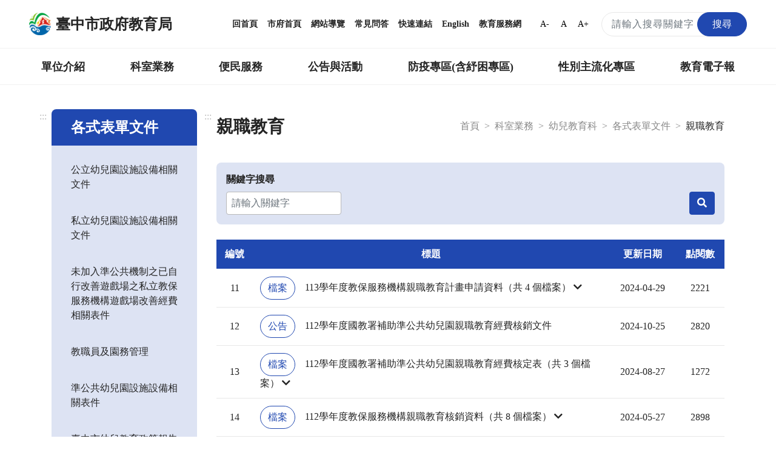

--- FILE ---
content_type: text/html; charset=UTF-8
request_url: https://tc.edu.tw/page/26813a94-d28c-4e36-83ab-346730a3723b?term=&year=&keyword=&page=2
body_size: 22395
content:
<!DOCTYPE html>
<html lang="zh-TW">
<head>
    <meta charset="utf-8">
    <meta http-equiv="X-UA-Compatible" content="IE=edge">
    <meta name="DC.Title" content="臺中市政府教育局-親職教育"/>
    <meta name="DC.Subject" content="親職教育"/>
    <meta name="DC.Creator" content="TaiChung City Government"/>
    <meta name="DC.Publisher" content="TaiChung City Government"/>
    <meta name="DC.Date" content="2018-03-13"/>
    <meta name="DC.Type" content="文字"/>
    <meta name="DC.Identifier" content="387040000E"/>
    <meta name="DC.Contributor" content="TaiChung City Government"/>
    <meta name="DC.Format" content="text/html"/>
    <meta name="DC.Source" content="臺中市政府教育局"/>
    <meta name="DC.Language" content="中文"/>
    <meta name="DC.Rights" content="臺中市政府教育局"/>
    <meta name="Category.Theme" content="400"/>
    <meta name="Category.Cake" content="500"/>
    <meta name="Category.Service" content="300"/>
    <meta name="google-site-verification" content="_DBtMpKVEhHJHYqCKbZsF1_jkgjD_BbRTwk6SewRr0E"/>
    <meta name="DC.Keywords" content="臺中市政府, TaiChung City Government"/>
    <title>臺中市政府教育局-親職教育</title>
    <meta name="viewport" content="width=device-width, initial-scale=1">
    <link rel="canonical" href="https://www.tc.edu.tw">
    <link rel="icon" href="/img/favicon.ico">
    <link rel="stylesheet" href="/css/reset.css">
    <link rel="stylesheet" href="/css/bootstrap.min.css">
    <link href="/fontawesome/css/all.css" rel="stylesheet">
    <!--[if !IE]>-->
    <link rel="stylesheet" href="/css/style.css?v=20231229.0">
    <!--<![endif]-->
    <script src="/js/popper.min.js?v=20210520.0"></script>
    <script src="/js/jquery-3.5.1.min.js"></script>
    <script src="/js/bootstrap.min.js"></script>
    <script type="text/javascript">
        if (/MSIE \d|Trident.*rv:/.test(navigator.userAgent)) {
            document.write('<script src="/js/main-ie.js?version=20231219.0"><\/script>');
            document.write('<link rel="stylesheet" href="/css/style-ie.css?v=20231219.0">');
        } else {
            document.write('<script src="/js/main.js?version=20240515.0"><\/script>');
        }
    </script>
    <link rel="apple-touch-icon" href="/img/app-icon/apple-touch-icon-120x120.png">
    <link rel="apple-touch-icon" sizes="152" href="/img/app-icon/apple-touch-icon-152x152">
    <link rel="apple-touch-icon" sizes="167" href="/img/app-icon/apple-touch-icon-167x167">
    <link rel="apple-touch-icon" sizes="180" href="/img/app-icon/apple-touch-icon-180x180">
    <!-- Global site tag (gtag.js) - Google Analytics -->
    <script async src="https://www.googletagmanager.com/gtag/js?id=UA-21371904-1"></script>
    <script>
        window.dataLayer = window.dataLayer || [];
        function gtag(){dataLayer.push(arguments);}
        gtag('js', new Date());

        gtag('config', 'UA-21371904-1');
    </script>
        </head>
<body>
<noscript>
    <div class="noscript">您的瀏覽器不支援JavaScript功能，若部分網頁功能無法正常使用時，請開啟瀏覽器JavaScript狀態。<br>
        友善列印：請使用鍵盤按住Ctrl + P開啟列印功能<br>
        字級設定：IE6請利用鍵盤按住ALT鍵 + V → X → (G)最大(L)較大(M)中(S)較小(A)小，來選擇適合您的文字大小，而IE7（含）以上或Firefox瀏覽器則可利用鍵盤 Ctrl +
        (+)放大，(-)縮小來改變字型大小。
    </div>
</noscript>
<nav class="navbar navbar-expand-md" role="navigation">
    <a role="button" class="jump-to-main" href="#AC" tabindex="1">跳到主要內容區</a>
        <div class="navbar-top">
        <a class="navbar-brand" href="/" title="回首頁">
            <img src="/img/tc-logo/tc100logo1.png" alt="臺中市政府教育局局徽">
            <h1>臺中市政府教育局</h1>
        </a>
        <div class="navbar-nav">
            <a href="/" title="回首頁">回首頁</a>
            <a href="https://www.taichung.gov.tw/" target="_blank" title="市府首頁（另開新視窗）">市府首頁</a>
            <a href="/page/97c2eb9c-aeae-4710-ac57-f7152e377779" title="網站導覽">網站導覽</a>
            <a href="/page/cfbdf2b1-5421-4f06-8349-5f5774125738" title="常見問答">常見問答</a>
            <a href="/page/b661f080-9a52-4cb8-9ac2-c2f578f74e1f" title="快速連結">快速連結</a>
            <a href="https://english.taichung.gov.tw/education" target="_blank" title="English（另開新視窗）">English</a>
            <a href="https://service.tc.edu.tw/" target="_blank" title="教育服務網（另開新視窗）">教育服務網</a>
            <button onclick="SetFont('smallfont');" class="font-size-mode smallfont" title="字級變小">A-</button>
            <button onclick="SetFont('font');" class="font-size-mode font" title="預設字級">A</button>
            <button onclick="SetFont('bigfont');" class="font-size-mode bigfont" title="字級變大">A+</button>
            <div class="search-content">
                <form id="search_form" class="search-form" action="/search" method="get">
                    <label for="search_input" class="sr-only"></label>
                    <input name="q" id="search_input" type="text" class="form-control keyWord" accesskey="S"
                           title="搜尋關鍵字" placeholder="請輸入搜尋關鍵字"
                           aria-label="搜尋關鍵字">
                    <button type="submit" class="btn orange submit SearchBtn" title="搜尋"><span>搜尋</span></button>
                </form>
                <span id="search_close" class="search-close" aria-label="關閉搜尋"><i class="fas fa-times"
                                                                                  aria-hidden="true"></i></span>
                <span class="search search-open" aria-label="搜尋"><i class="fas fa-search" aria-hidden="true"></i></span>
            </div>
        </div>
    </div>
        <div class="navbar-bottom">
        <div class="nav-content">
            <ul data-function="nav_control">
                                                                            <li class="nav-item">
                                                            <span class="nav-tab">
                                    <a href="/page/0f22b6f8-a1e3-431a-a3b9-47d3644f4b77" title="單位介紹">單位介紹</a>
                                    </span>
                                <div class="dropdowns">
                                    <div class="secondary-nav">
                                                                                    <div class="sec-item">
                                                <div class="sec-tit">
                                                                                                            <a href="/page/88c049e4-8ff2-472e-90c3-84fa7e680223"
                                                           title="首長介紹">首長介紹</a>
                                                                                                    </div>
                                            </div>
                                                                                    <div class="sec-item">
                                                <div class="sec-tit">
                                                                                                            <a href="/page/f7ce1457-6e70-4b60-b641-917d78627e2c"
                                                           title="組織與職掌">組織與職掌</a>
                                                                                                    </div>
                                            </div>
                                                                                    <div class="sec-item">
                                                <div class="sec-tit">
                                                                                                            <a href="/page/742002fa-06d9-49e7-a25e-05f80c87e6b5"
                                                           title="各級學校">各級學校</a>
                                                                                                    </div>
                                            </div>
                                                                                    <div class="sec-item">
                                                <div class="sec-tit">
                                                                                                            <a href="/page/8d3601c1-609d-4cef-a2e3-ee1584b00c95"
                                                           title="局徽介紹">局徽介紹</a>
                                                                                                    </div>
                                            </div>
                                                                            </div>
                                </div>
                                                    </li>
                                                                                <li class="nav-item">
                                                            <span class="nav-tab">
                                    <a href="/page/7f41f790-be98-4fe6-8611-61eb729f114d" title="科室業務">科室業務</a>
                                    </span>
                                <div class="dropdowns">
                                    <div class="secondary-nav">
                                                                                    <div class="sec-item">
                                                <div class="sec-tit">
                                                                                                            <a href="/page/c9c7e389-1432-4c0f-a452-93bdb0364575"
                                                           title="局長室">局長室</a>
                                                                                                    </div>
                                            </div>
                                                                                    <div class="sec-item">
                                                <div class="sec-tit">
                                                                                                            <a href="/page/ac7f4ff8-2554-4eb2-938e-a408883991f2"
                                                           title="副局長室">副局長室</a>
                                                                                                    </div>
                                            </div>
                                                                                    <div class="sec-item">
                                                <div class="sec-tit">
                                                                                                            <a href="/page/30a981a6-281c-4b93-b37e-e293b2a34b78"
                                                           title="主任秘書">主任秘書</a>
                                                                                                    </div>
                                            </div>
                                                                                    <div class="sec-item">
                                                <div class="sec-tit">
                                                                                                            <a href="/page/00a0f22c-9428-4072-9e8c-6b6f16359c9f"
                                                           title="專門委員">專門委員</a>
                                                                                                    </div>
                                            </div>
                                                                                    <div class="sec-item">
                                                <div class="sec-tit">
                                                                                                            <a href="/page/9ac78e6e-c515-448f-a473-c7fd5c5dea4a"
                                                           title="高中職教育科">高中職教育科</a>
                                                                                                    </div>
                                            </div>
                                                                                    <div class="sec-item">
                                                <div class="sec-tit">
                                                                                                            <a href="/page/ab8b61b0-e358-4552-bd50-4e1f54a6d9db"
                                                           title="國中教育科">國中教育科</a>
                                                                                                    </div>
                                            </div>
                                                                                    <div class="sec-item">
                                                <div class="sec-tit">
                                                                                                            <a href="/page/1a98770c-7491-4959-9e5c-7f3dc07c37f6"
                                                           title="國小教育科">國小教育科</a>
                                                                                                    </div>
                                            </div>
                                                                                    <div class="sec-item">
                                                <div class="sec-tit">
                                                                                                            <a href="/page/4f8e250a-aaa8-46e4-a2e9-3252ff85c3c2"
                                                           title="幼兒教育科">幼兒教育科</a>
                                                                                                    </div>
                                            </div>
                                                                                    <div class="sec-item">
                                                <div class="sec-tit">
                                                                                                            <a href="/page/b94a70c2-29ab-4d2d-ae3d-a74755c3f06c"
                                                           title="終身教育科">終身教育科</a>
                                                                                                    </div>
                                            </div>
                                                                                    <div class="sec-item">
                                                <div class="sec-tit">
                                                                                                            <a href="/page/413cf1a3-d7ee-4488-ad1a-735d20c82888"
                                                           title="特殊教育科">特殊教育科</a>
                                                                                                    </div>
                                            </div>
                                                                                    <div class="sec-item">
                                                <div class="sec-tit">
                                                                                                            <a href="/page/1c1eeef3-43b9-4903-918a-3879995aaea8"
                                                           title="課程教學科">課程教學科</a>
                                                                                                    </div>
                                            </div>
                                                                                    <div class="sec-item">
                                                <div class="sec-tit">
                                                                                                            <a href="/page/4d94e9ed-6a30-46df-87e7-36054a25c8b1"
                                                           title="體育保健科">體育保健科</a>
                                                                                                    </div>
                                            </div>
                                                                                    <div class="sec-item">
                                                <div class="sec-tit">
                                                                                                            <a href="/page/4175f061-4a62-4c8d-b446-0eec42d7f393"
                                                           title="工程營繕科">工程營繕科</a>
                                                                                                    </div>
                                            </div>
                                                                                    <div class="sec-item">
                                                <div class="sec-tit">
                                                                                                            <a href="/page/acbbaaa0-750f-4fd7-b3dd-46e0f3b48745"
                                                           title="秘書室">秘書室</a>
                                                                                                    </div>
                                            </div>
                                                                                    <div class="sec-item">
                                                <div class="sec-tit">
                                                                                                            <a href="/page/704c6873-f3a5-44ab-a0d1-d1ebab153c3a"
                                                           title="學生事務室">學生事務室</a>
                                                                                                    </div>
                                            </div>
                                                                                    <div class="sec-item">
                                                <div class="sec-tit">
                                                                                                            <a href="/page/4458bee5-604f-4115-9d6b-d2686b344509"
                                                           title="人事室">人事室</a>
                                                                                                    </div>
                                            </div>
                                                                                    <div class="sec-item">
                                                <div class="sec-tit">
                                                                                                            <a href="/page/9f662bd9-a646-4953-9ac6-688e426f531f"
                                                           title="會計室">會計室</a>
                                                                                                    </div>
                                            </div>
                                                                                    <div class="sec-item">
                                                <div class="sec-tit">
                                                                                                            <a href="/page/8baf900a-980c-4197-a393-d8604cccbe4c"
                                                           title="政風室">政風室</a>
                                                                                                    </div>
                                            </div>
                                                                                    <div class="sec-item">
                                                <div class="sec-tit">
                                                                                                            <a href="/page/80fe2ea5-aad0-4692-9d6e-a9ac18d4e724"
                                                           title="家庭教育中心">家庭教育中心</a>
                                                                                                    </div>
                                            </div>
                                                                                    <div class="sec-item">
                                                <div class="sec-tit">
                                                                                                            <a href="/page/7771e183-2932-448b-aeef-4f05e56c0f4e"
                                                           title="臺中市教育網路中心">臺中市教育網路中心</a>
                                                                                                    </div>
                                            </div>
                                                                                    <div class="sec-item">
                                                <div class="sec-tit">
                                                                                                            <a href="/page/5b5108e7-5342-4711-b193-d6c3ffa0339f"
                                                           title="教師研習中心">教師研習中心</a>
                                                                                                    </div>
                                            </div>
                                                                                    <div class="sec-item">
                                                <div class="sec-tit">
                                                                                                            <a href="/page/edd8ab8d-eb3e-4b03-abb4-0a2969506b59"
                                                           title="專業實踐分團辦公室">專業實踐分團辦公室</a>
                                                                                                    </div>
                                            </div>
                                                                            </div>
                                </div>
                                                    </li>
                                                                                <li class="nav-item">
                                                            <span class="nav-tab">
                                    <a href="/page/42f1bb9b-401f-4040-b341-4999629a68ed" title="便民服務">便民服務</a>
                                    </span>
                                <div class="dropdowns">
                                    <div class="secondary-nav">
                                                                                    <div class="sec-item">
                                                <div class="sec-tit">
                                                                                                            <a href="/page/bf18f661-09ae-413e-ae67-ce752bb5d661"
                                                           title="重點業務">重點業務</a>
                                                                                                    </div>
                                            </div>
                                                                                    <div class="sec-item">
                                                <div class="sec-tit">
                                                                                                            <a href="/page/fd2c2e43-6d45-463d-ad3f-1c27330001d9"
                                                           title="教育局行事曆">教育局行事曆</a>
                                                                                                    </div>
                                            </div>
                                                                                    <div class="sec-item">
                                                <div class="sec-tit">
                                                                                                            <a href="/page/131cb09d-07a2-41bd-9acf-d8c009c3a47a"
                                                           title="檔案應用服務專區">檔案應用服務專區</a>
                                                                                                    </div>
                                            </div>
                                                                                    <div class="sec-item">
                                                <div class="sec-tit">
                                                                                                            <a href="/page/997ce801-5049-4af9-adcf-6ac75d87f87c"
                                                           title="法規下載">法規下載</a>
                                                                                                    </div>
                                            </div>
                                                                                    <div class="sec-item">
                                                <div class="sec-tit">
                                                                                                            <a href="/page/2e7ae731-405c-4283-ba4b-46bcd18a8811"
                                                           title="意見信箱">意見信箱</a>
                                                                                                    </div>
                                            </div>
                                                                            </div>
                                </div>
                                                    </li>
                                                                                <li class="nav-item">
                                                            <span class="nav-tab">
                                    <a href="/page/17eaf113-c954-4a41-ab6c-9199cfaa12b0" title="公告與活動">公告與活動</a>
                                    </span>
                                <div class="dropdowns">
                                    <div class="secondary-nav">
                                                                                    <div class="sec-item">
                                                <div class="sec-tit">
                                                                                                            <a href="/page/6ea0d0a0-c3e7-4485-9925-ac95271ad618"
                                                           title="公告訊息">公告訊息</a>
                                                                                                    </div>
                                            </div>
                                                                                    <div class="sec-item">
                                                <div class="sec-tit">
                                                                                                            <a href="/page/2d5c2c6c-bd4d-4d3c-a294-8a4f77a34d13"
                                                           title="教育活動報導">教育活動報導</a>
                                                                                                    </div>
                                            </div>
                                                                                    <div class="sec-item">
                                                <div class="sec-tit">
                                                                                                            <a href="/page/e78c96c9-54fc-453a-8119-72e5d4d0dcde"
                                                           title="校園活動報導">校園活動報導</a>
                                                                                                    </div>
                                            </div>
                                                                                    <div class="sec-item">
                                                <div class="sec-tit">
                                                                                                            <a href="/page/51044fbe-85f5-4cc0-a4af-ea2512916809"
                                                           title="政府公開資訊">政府公開資訊</a>
                                                                                                    </div>
                                            </div>
                                                                                    <div class="sec-item">
                                                <div class="sec-tit">
                                                                                                            <a href="/page/730555a6-263f-4e21-b6f1-5285f54d3935"
                                                           title="遊說法專區">遊說法專區</a>
                                                                                                    </div>
                                            </div>
                                                                                    <div class="sec-item">
                                                <div class="sec-tit">
                                                                                                            <a href="/page/77843e57-c4cb-4c41-94a2-c55aaf6a3e43"
                                                           title="報告書專區">報告書專區</a>
                                                                                                    </div>
                                            </div>
                                                                                    <div class="sec-item">
                                                <div class="sec-tit">
                                                                                                            <a href="/page/ce1653af-e584-470c-a3ad-4d0cd7216b90"
                                                           title="教育紀要">教育紀要</a>
                                                                                                    </div>
                                            </div>
                                                                            </div>
                                </div>
                                                    </li>
                                                                                <li class="nav-item">
                                                            <span class="nav-tab">
                                    <a href="/page/01d5d4b0-4402-4170-aea4-f02b2e65e82c" title="防疫專區(含紓困專區)">防疫專區(含紓困專區)</a>
                                    </span>
                                <div class="dropdowns">
                                    <div class="secondary-nav">
                                                                                    <div class="sec-item">
                                                <div class="sec-tit">
                                                                                                            <a href="/page/5bc00463-98ed-48f2-91d2-a9f95e8524b5"
                                                           title="學校政策">學校政策</a>
                                                                                                    </div>
                                            </div>
                                                                                    <div class="sec-item">
                                                <div class="sec-tit">
                                                                                                            <a href="/page/d4a78282-0c20-4696-bafd-8f1a8ac4289d"
                                                           title="防疫措施">防疫措施</a>
                                                                                                    </div>
                                            </div>
                                                                                    <div class="sec-item">
                                                <div class="sec-tit">
                                                                                                            <a href="/page/e74ff2a6-dae0-4874-835a-0b23f86ca791"
                                                           title="幼兒園">幼兒園</a>
                                                                                                    </div>
                                            </div>
                                                                                    <div class="sec-item">
                                                <div class="sec-tit">
                                                                                                            <a href="/page/79fe2363-95ea-41ab-a0ed-d811a1db43ba"
                                                           title="補習班、課照中心暨社區大學">補習班、課照中心暨社區大學</a>
                                                                                                    </div>
                                            </div>
                                                                                    <div class="sec-item">
                                                <div class="sec-tit">
                                                                                                            <a href="/page/42b69abf-8508-4ff8-a9ae-c5bca92b71f8"
                                                           title="臺中市居家安心照護方案">臺中市居家安心照護方案</a>
                                                                                                    </div>
                                            </div>
                                                                                    <div class="sec-item">
                                                <div class="sec-tit">
                                                                                                            <a href="/page/f808dc93-2400-452b-8fe0-55c0130f7ec6"
                                                           title="臺中市各級學校停課訊息">臺中市各級學校停課訊息</a>
                                                                                                    </div>
                                            </div>
                                                                                    <div class="sec-item">
                                                <div class="sec-tit">
                                                                                                            <a href="/page/49063efd-6e0c-494e-86bb-2f0a3243ed54"
                                                           title="學生疫苗">學生疫苗</a>
                                                                                                    </div>
                                            </div>
                                                                            </div>
                                </div>
                                                    </li>
                                                                                <li class="nav-item">
                                                            <span class="nav-tab">
                                    <a href="/page/88783181-6a4d-460a-9108-08b80ba0d02a" title="性別主流化專區">性別主流化專區</a>
                                    </span>
                                <div class="dropdowns">
                                    <div class="secondary-nav">
                                                                                    <div class="sec-item">
                                                <div class="sec-tit">
                                                                                                            <a href="/page/4a13b5da-ae6a-466d-9e6f-d172d302a77f"
                                                           title="性別平等專案小組">性別平等專案小組</a>
                                                                                                    </div>
                                            </div>
                                                                                    <div class="sec-item">
                                                <div class="sec-tit">
                                                                                                            <a href="/page/7c790466-395a-4288-bb69-361ba8865ff2"
                                                           title="性別意識培力">性別意識培力</a>
                                                                                                    </div>
                                            </div>
                                                                                    <div class="sec-item">
                                                <div class="sec-tit">
                                                                                                            <a href="/page/f4ee5e28-6a67-4e80-ad09-2bb510778929"
                                                           title="性別統計與分析">性別統計與分析</a>
                                                                                                    </div>
                                            </div>
                                                                                    <div class="sec-item">
                                                <div class="sec-tit">
                                                                                                            <a href="/page/28646a70-0bc7-494b-ad9a-60c726c40313"
                                                           title="性別影響評估">性別影響評估</a>
                                                                                                    </div>
                                            </div>
                                                                                    <div class="sec-item">
                                                <div class="sec-tit">
                                                                                                            <a href="/page/df1c560d-ba6b-4101-8014-4599b34014c7"
                                                           title="性別預算">性別預算</a>
                                                                                                    </div>
                                            </div>
                                                                                    <div class="sec-item">
                                                <div class="sec-tit">
                                                                                                            <a href="/page/8e866290-3366-4c95-b4e8-58e13987f2db"
                                                           title="CEDAW與性別平等宣導">CEDAW與性別平等宣導</a>
                                                                                                    </div>
                                            </div>
                                                                                    <div class="sec-item">
                                                <div class="sec-tit">
                                                                                                            <a href="/page/b219dcf0-c922-49d8-be5d-7c2476cd6ad9"
                                                           title="性別主流化執行成果">性別主流化執行成果</a>
                                                                                                    </div>
                                            </div>
                                                                                    <div class="sec-item">
                                                <div class="sec-tit">
                                                                                                            <a href="/page/4d764376-381d-4160-8951-480afefbf190"
                                                           title="性別相關法規">性別相關法規</a>
                                                                                                    </div>
                                            </div>
                                                                                    <div class="sec-item">
                                                <div class="sec-tit">
                                                                                                            <a href="/page/7910fe7b-d5e1-4cb9-962e-e2519d6cc3f6"
                                                           title="其他">其他</a>
                                                                                                    </div>
                                            </div>
                                                                            </div>
                                </div>
                                                    </li>
                                                                                <li class="nav-item">
                                                                                                <span class="nav-tab">
                                        <a href="https://epaper.tc.edu.tw" target="_blank" title="教育電子報（另開新視窗）">教育電子報</a>
                                    </span>
                                                                                    </li>
                                                                                    </ul>
        </div>
    </div>

        <div class="navbar-mobile">
        <div class="mobile-topnav">
            <a role="button" accesskey="U" id="AU" href="#AU" class="accesskey u" title="上方主選單連結區，此區塊呈現本網站的主選單連結(U)">:::</a>
            <span class="menu-open mr-3" role="button"
                  aria-label="展開選單">
                <i class="fas fa-bars" aria-hidden="true"></i>
                            </span>
            <a class="navbar-brand" href="/">
                <img src="/img/tc-logo/tc100logo1.png" alt="臺中市政府教育局局徽">
                <span>臺中市政府教育局</span>
            </a>
            <div class="topnav-right">
                <span class="search-open" aria-label="搜尋">
                    <i class="fas fa-search" aria-hidden="true"></i>
                </span>
                <div class="search-content">
                    <form id="m_search_form" class="search-form" action="/search" method="get">
                        <label for="search_input_sm" class="sr-only"></label>
                        <input name="q" type="text" id="search_input_sm" class="form-control" title="搜尋關鍵字"
                               placeholder="請輸入搜尋關鍵字" aria-label="搜尋關鍵字">
                        <button type="submit" class="btn orange submit" title="搜尋（另開新視窗）"><span>搜尋</span></button>
                    </form>
                    <span id="m_search_close" class="search-close" aria-label="關閉搜尋"><i class="fas fa-times"
                                                                                        aria-hidden="true"></i></span>
                </div>
            </div>
        </div>
        <div class="slide-mask"></div>
        <div class="slide">
            <ul class="mobile-accordion " id="m_accordion">
                <li class="nav-top">
                    <span class="menu-close" role="button" aria-label="展開選單">
                        <i class="fas fa-times" aria-hidden="true"></i>
                    </span>
                </li>
                <li class="nav-custom">
                    <a href="/page/97c2eb9c-aeae-4710-ac57-f7152e377779" title="網站導覽">網站導覽</a><a href="/page/cfbdf2b1-5421-4f06-8349-5f5774125738" title="常見問答">常見問答</a><a href="https://english.taichung.gov.tw/education" target="_blank"
                         title="English（另開新視窗）">English</a>

                </li>
                                                            <li class="nav-item nav-has-submenu">
                            <a role="button" href="#nav-0f22b6f8-a1e3-431a-a3b9-47d3644f4b77" class="nav-link" data-toggle="collapse"
                               data-target="#nav-0f22b6f8-a1e3-431a-a3b9-47d3644f4b77" aria-expanded="false" aria-controls="nav-0f22b6f8-a1e3-431a-a3b9-47d3644f4b77"
                               title="單位介紹">單位介紹</a>
                            <ul class="mobile-submenu collapse" id="nav-0f22b6f8-a1e3-431a-a3b9-47d3644f4b77" data-parent="#m_accordion">
                                                                    <li>
                                                                                    <a class="nav-link" href="/page/88c049e4-8ff2-472e-90c3-84fa7e680223"
                                               title="首長介紹">首長介紹</a>
                                                                            </li>
                                                                    <li>
                                                                                    <a class="nav-link" href="/page/f7ce1457-6e70-4b60-b641-917d78627e2c"
                                               title="組織與職掌">組織與職掌</a>
                                                                            </li>
                                                                    <li>
                                                                                    <a class="nav-link" href="/page/742002fa-06d9-49e7-a25e-05f80c87e6b5"
                                               title="各級學校">各級學校</a>
                                                                            </li>
                                                                    <li>
                                                                                    <a class="nav-link" href="/page/8d3601c1-609d-4cef-a2e3-ee1584b00c95"
                                               title="局徽介紹">局徽介紹</a>
                                                                            </li>
                                                            </ul>
                        </li>
                                                                                <li class="nav-item nav-has-submenu">
                            <a role="button" href="#nav-7f41f790-be98-4fe6-8611-61eb729f114d" class="nav-link" data-toggle="collapse"
                               data-target="#nav-7f41f790-be98-4fe6-8611-61eb729f114d" aria-expanded="false" aria-controls="nav-7f41f790-be98-4fe6-8611-61eb729f114d"
                               title="科室業務">科室業務</a>
                            <ul class="mobile-submenu collapse" id="nav-7f41f790-be98-4fe6-8611-61eb729f114d" data-parent="#m_accordion">
                                                                    <li>
                                                                                    <a class="nav-link" href="/page/c9c7e389-1432-4c0f-a452-93bdb0364575"
                                               title="局長室">局長室</a>
                                                                            </li>
                                                                    <li>
                                                                                    <a class="nav-link" href="/page/ac7f4ff8-2554-4eb2-938e-a408883991f2"
                                               title="副局長室">副局長室</a>
                                                                            </li>
                                                                    <li>
                                                                                    <a class="nav-link" href="/page/30a981a6-281c-4b93-b37e-e293b2a34b78"
                                               title="主任秘書">主任秘書</a>
                                                                            </li>
                                                                    <li>
                                                                                    <a class="nav-link" href="/page/00a0f22c-9428-4072-9e8c-6b6f16359c9f"
                                               title="專門委員">專門委員</a>
                                                                            </li>
                                                                    <li>
                                                                                    <a class="nav-link" href="/page/9ac78e6e-c515-448f-a473-c7fd5c5dea4a"
                                               title="高中職教育科">高中職教育科</a>
                                                                            </li>
                                                                    <li>
                                                                                    <a class="nav-link" href="/page/ab8b61b0-e358-4552-bd50-4e1f54a6d9db"
                                               title="國中教育科">國中教育科</a>
                                                                            </li>
                                                                    <li>
                                                                                    <a class="nav-link" href="/page/1a98770c-7491-4959-9e5c-7f3dc07c37f6"
                                               title="國小教育科">國小教育科</a>
                                                                            </li>
                                                                    <li>
                                                                                    <a class="nav-link" href="/page/4f8e250a-aaa8-46e4-a2e9-3252ff85c3c2"
                                               title="幼兒教育科">幼兒教育科</a>
                                                                            </li>
                                                                    <li>
                                                                                    <a class="nav-link" href="/page/b94a70c2-29ab-4d2d-ae3d-a74755c3f06c"
                                               title="終身教育科">終身教育科</a>
                                                                            </li>
                                                                    <li>
                                                                                    <a class="nav-link" href="/page/413cf1a3-d7ee-4488-ad1a-735d20c82888"
                                               title="特殊教育科">特殊教育科</a>
                                                                            </li>
                                                                    <li>
                                                                                    <a class="nav-link" href="/page/1c1eeef3-43b9-4903-918a-3879995aaea8"
                                               title="課程教學科">課程教學科</a>
                                                                            </li>
                                                                    <li>
                                                                                    <a class="nav-link" href="/page/4d94e9ed-6a30-46df-87e7-36054a25c8b1"
                                               title="體育保健科">體育保健科</a>
                                                                            </li>
                                                                    <li>
                                                                                    <a class="nav-link" href="/page/4175f061-4a62-4c8d-b446-0eec42d7f393"
                                               title="工程營繕科">工程營繕科</a>
                                                                            </li>
                                                                    <li>
                                                                                    <a class="nav-link" href="/page/acbbaaa0-750f-4fd7-b3dd-46e0f3b48745"
                                               title="秘書室">秘書室</a>
                                                                            </li>
                                                                    <li>
                                                                                    <a class="nav-link" href="/page/704c6873-f3a5-44ab-a0d1-d1ebab153c3a"
                                               title="學生事務室">學生事務室</a>
                                                                            </li>
                                                                    <li>
                                                                                    <a class="nav-link" href="/page/4458bee5-604f-4115-9d6b-d2686b344509"
                                               title="人事室">人事室</a>
                                                                            </li>
                                                                    <li>
                                                                                    <a class="nav-link" href="/page/9f662bd9-a646-4953-9ac6-688e426f531f"
                                               title="會計室">會計室</a>
                                                                            </li>
                                                                    <li>
                                                                                    <a class="nav-link" href="/page/8baf900a-980c-4197-a393-d8604cccbe4c"
                                               title="政風室">政風室</a>
                                                                            </li>
                                                                    <li>
                                                                                    <a class="nav-link" href="/page/80fe2ea5-aad0-4692-9d6e-a9ac18d4e724"
                                               title="家庭教育中心">家庭教育中心</a>
                                                                            </li>
                                                                    <li>
                                                                                    <a class="nav-link" href="/page/7771e183-2932-448b-aeef-4f05e56c0f4e"
                                               title="臺中市教育網路中心">臺中市教育網路中心</a>
                                                                            </li>
                                                                    <li>
                                                                                    <a class="nav-link" href="/page/5b5108e7-5342-4711-b193-d6c3ffa0339f"
                                               title="教師研習中心">教師研習中心</a>
                                                                            </li>
                                                                    <li>
                                                                                    <a class="nav-link" href="/page/edd8ab8d-eb3e-4b03-abb4-0a2969506b59"
                                               title="專業實踐分團辦公室">專業實踐分團辦公室</a>
                                                                            </li>
                                                            </ul>
                        </li>
                                                                                <li class="nav-item nav-has-submenu">
                            <a role="button" href="#nav-42f1bb9b-401f-4040-b341-4999629a68ed" class="nav-link" data-toggle="collapse"
                               data-target="#nav-42f1bb9b-401f-4040-b341-4999629a68ed" aria-expanded="false" aria-controls="nav-42f1bb9b-401f-4040-b341-4999629a68ed"
                               title="便民服務">便民服務</a>
                            <ul class="mobile-submenu collapse" id="nav-42f1bb9b-401f-4040-b341-4999629a68ed" data-parent="#m_accordion">
                                                                    <li>
                                                                                    <a class="nav-link" href="/page/bf18f661-09ae-413e-ae67-ce752bb5d661"
                                               title="重點業務">重點業務</a>
                                                                            </li>
                                                                    <li>
                                                                                    <a class="nav-link" href="/page/fd2c2e43-6d45-463d-ad3f-1c27330001d9"
                                               title="教育局行事曆">教育局行事曆</a>
                                                                            </li>
                                                                    <li>
                                                                                    <a class="nav-link" href="/page/131cb09d-07a2-41bd-9acf-d8c009c3a47a"
                                               title="檔案應用服務專區">檔案應用服務專區</a>
                                                                            </li>
                                                                    <li>
                                                                                    <a class="nav-link" href="/page/997ce801-5049-4af9-adcf-6ac75d87f87c"
                                               title="法規下載">法規下載</a>
                                                                            </li>
                                                                    <li>
                                                                                    <a class="nav-link" href="/page/2e7ae731-405c-4283-ba4b-46bcd18a8811"
                                               title="意見信箱">意見信箱</a>
                                                                            </li>
                                                            </ul>
                        </li>
                                                                                <li class="nav-item nav-has-submenu">
                            <a role="button" href="#nav-17eaf113-c954-4a41-ab6c-9199cfaa12b0" class="nav-link" data-toggle="collapse"
                               data-target="#nav-17eaf113-c954-4a41-ab6c-9199cfaa12b0" aria-expanded="false" aria-controls="nav-17eaf113-c954-4a41-ab6c-9199cfaa12b0"
                               title="公告與活動">公告與活動</a>
                            <ul class="mobile-submenu collapse" id="nav-17eaf113-c954-4a41-ab6c-9199cfaa12b0" data-parent="#m_accordion">
                                                                    <li>
                                                                                    <a class="nav-link" href="/page/6ea0d0a0-c3e7-4485-9925-ac95271ad618"
                                               title="公告訊息">公告訊息</a>
                                                                            </li>
                                                                    <li>
                                                                                    <a class="nav-link" href="/page/2d5c2c6c-bd4d-4d3c-a294-8a4f77a34d13"
                                               title="教育活動報導">教育活動報導</a>
                                                                            </li>
                                                                    <li>
                                                                                    <a class="nav-link" href="/page/e78c96c9-54fc-453a-8119-72e5d4d0dcde"
                                               title="校園活動報導">校園活動報導</a>
                                                                            </li>
                                                                    <li>
                                                                                    <a class="nav-link" href="/page/51044fbe-85f5-4cc0-a4af-ea2512916809"
                                               title="政府公開資訊">政府公開資訊</a>
                                                                            </li>
                                                                    <li>
                                                                                    <a class="nav-link" href="/page/730555a6-263f-4e21-b6f1-5285f54d3935"
                                               title="遊說法專區">遊說法專區</a>
                                                                            </li>
                                                                    <li>
                                                                                    <a class="nav-link" href="/page/77843e57-c4cb-4c41-94a2-c55aaf6a3e43"
                                               title="報告書專區">報告書專區</a>
                                                                            </li>
                                                                    <li>
                                                                                    <a class="nav-link" href="/page/ce1653af-e584-470c-a3ad-4d0cd7216b90"
                                               title="教育紀要">教育紀要</a>
                                                                            </li>
                                                            </ul>
                        </li>
                                                                                <li class="nav-item nav-has-submenu">
                            <a role="button" href="#nav-01d5d4b0-4402-4170-aea4-f02b2e65e82c" class="nav-link" data-toggle="collapse"
                               data-target="#nav-01d5d4b0-4402-4170-aea4-f02b2e65e82c" aria-expanded="false" aria-controls="nav-01d5d4b0-4402-4170-aea4-f02b2e65e82c"
                               title="防疫專區(含紓困專區)">防疫專區(含紓困專區)</a>
                            <ul class="mobile-submenu collapse" id="nav-01d5d4b0-4402-4170-aea4-f02b2e65e82c" data-parent="#m_accordion">
                                                                    <li>
                                                                                    <a class="nav-link" href="/page/5bc00463-98ed-48f2-91d2-a9f95e8524b5"
                                               title="學校政策">學校政策</a>
                                                                            </li>
                                                                    <li>
                                                                                    <a class="nav-link" href="/page/d4a78282-0c20-4696-bafd-8f1a8ac4289d"
                                               title="防疫措施">防疫措施</a>
                                                                            </li>
                                                                    <li>
                                                                                    <a class="nav-link" href="/page/e74ff2a6-dae0-4874-835a-0b23f86ca791"
                                               title="幼兒園">幼兒園</a>
                                                                            </li>
                                                                    <li>
                                                                                    <a class="nav-link" href="/page/79fe2363-95ea-41ab-a0ed-d811a1db43ba"
                                               title="補習班、課照中心暨社區大學">補習班、課照中心暨社區大學</a>
                                                                            </li>
                                                                    <li>
                                                                                    <a class="nav-link" href="/page/42b69abf-8508-4ff8-a9ae-c5bca92b71f8"
                                               title="臺中市居家安心照護方案">臺中市居家安心照護方案</a>
                                                                            </li>
                                                                    <li>
                                                                                    <a class="nav-link" href="/page/f808dc93-2400-452b-8fe0-55c0130f7ec6"
                                               title="臺中市各級學校停課訊息">臺中市各級學校停課訊息</a>
                                                                            </li>
                                                                    <li>
                                                                                    <a class="nav-link" href="/page/49063efd-6e0c-494e-86bb-2f0a3243ed54"
                                               title="學生疫苗">學生疫苗</a>
                                                                            </li>
                                                            </ul>
                        </li>
                                                                                <li class="nav-item nav-has-submenu">
                            <a role="button" href="#nav-88783181-6a4d-460a-9108-08b80ba0d02a" class="nav-link" data-toggle="collapse"
                               data-target="#nav-88783181-6a4d-460a-9108-08b80ba0d02a" aria-expanded="false" aria-controls="nav-88783181-6a4d-460a-9108-08b80ba0d02a"
                               title="性別主流化專區">性別主流化專區</a>
                            <ul class="mobile-submenu collapse" id="nav-88783181-6a4d-460a-9108-08b80ba0d02a" data-parent="#m_accordion">
                                                                    <li>
                                                                                    <a class="nav-link" href="/page/4a13b5da-ae6a-466d-9e6f-d172d302a77f"
                                               title="性別平等專案小組">性別平等專案小組</a>
                                                                            </li>
                                                                    <li>
                                                                                    <a class="nav-link" href="/page/7c790466-395a-4288-bb69-361ba8865ff2"
                                               title="性別意識培力">性別意識培力</a>
                                                                            </li>
                                                                    <li>
                                                                                    <a class="nav-link" href="/page/f4ee5e28-6a67-4e80-ad09-2bb510778929"
                                               title="性別統計與分析">性別統計與分析</a>
                                                                            </li>
                                                                    <li>
                                                                                    <a class="nav-link" href="/page/28646a70-0bc7-494b-ad9a-60c726c40313"
                                               title="性別影響評估">性別影響評估</a>
                                                                            </li>
                                                                    <li>
                                                                                    <a class="nav-link" href="/page/df1c560d-ba6b-4101-8014-4599b34014c7"
                                               title="性別預算">性別預算</a>
                                                                            </li>
                                                                    <li>
                                                                                    <a class="nav-link" href="/page/8e866290-3366-4c95-b4e8-58e13987f2db"
                                               title="CEDAW與性別平等宣導">CEDAW與性別平等宣導</a>
                                                                            </li>
                                                                    <li>
                                                                                    <a class="nav-link" href="/page/b219dcf0-c922-49d8-be5d-7c2476cd6ad9"
                                               title="性別主流化執行成果">性別主流化執行成果</a>
                                                                            </li>
                                                                    <li>
                                                                                    <a class="nav-link" href="/page/4d764376-381d-4160-8951-480afefbf190"
                                               title="性別相關法規">性別相關法規</a>
                                                                            </li>
                                                                    <li>
                                                                                    <a class="nav-link" href="/page/7910fe7b-d5e1-4cb9-962e-e2519d6cc3f6"
                                               title="其他">其他</a>
                                                                            </li>
                                                            </ul>
                        </li>
                                                                                <li class="nav-item">
                                                            <a class="nav-link" href="https://epaper.tc.edu.tw" target="_blank"
                                   title="教育電子報（另開新視窗）">教育電子報</a>
                                                    </li>
                                                                                <li class="nav-item nav-has-submenu">
                            <a role="button" href="#nav-57b33b23-3d5a-45c3-962d-6bffe7385d34" class="nav-link" data-toggle="collapse"
                               data-target="#nav-57b33b23-3d5a-45c3-962d-6bffe7385d34" aria-expanded="false" aria-controls="nav-57b33b23-3d5a-45c3-962d-6bffe7385d34"
                               title="網站資訊">網站資訊</a>
                            <ul class="mobile-submenu collapse" id="nav-57b33b23-3d5a-45c3-962d-6bffe7385d34" data-parent="#m_accordion">
                                                                    <li>
                                                                                    <a class="nav-link" href="/page/97c2eb9c-aeae-4710-ac57-f7152e377779"
                                               title="網站導覽">網站導覽</a>
                                                                            </li>
                                                                    <li>
                                                                                    <a class="nav-link" href="/page/cfbdf2b1-5421-4f06-8349-5f5774125738"
                                               title="常見問答">常見問答</a>
                                                                            </li>
                                                                    <li>
                                                                                    <a class="nav-link" href="/page/d9a68b7e-364d-4402-a2d3-2626df65486c"
                                               title="隱私權及資訊安全政策">隱私權及資訊安全政策</a>
                                                                            </li>
                                                                    <li>
                                                                                    <a class="nav-link" href="/page/d7d9c99b-2612-4233-abf6-93d8315f0f41"
                                               title="網站服務條款">網站服務條款</a>
                                                                            </li>
                                                                    <li>
                                                                                    <a class="nav-link" href="/page/fc61e928-127c-453a-b518-0a74d69c0ca8"
                                               title="無障礙宣告">無障礙宣告</a>
                                                                            </li>
                                                                    <li>
                                                                                    <a class="nav-link" href="/page/830081ec-82b5-4956-bbd7-4422473a9bce"
                                               title="交通指南">交通指南</a>
                                                                            </li>
                                                                    <li>
                                                                                    <a class="nav-link" href="/page/0b077cc4-15e5-4035-a067-840fc0f9d502"
                                               title="教育局電話分機一覽表">教育局電話分機一覽表</a>
                                                                            </li>
                                                                    <li>
                                                                                    <a class="nav-link" href="/page/be8c9fb8-5be9-49fb-83ba-19a547b9ed06"
                                               title="常用連結">常用連結</a>
                                                                            </li>
                                                                    <li>
                                                                                    <a class="nav-link" href="/page/b661f080-9a52-4cb8-9ac2-c2f578f74e1f"
                                               title="快速連結">快速連結</a>
                                                                            </li>
                                                            </ul>
                        </li>
                                                    <li class="nav-item">
                    <a class="nav-link" href="https://service.tc.edu.tw/" target="_blank" title="教育服務網（另開新視窗）">教育服務網</a>
                </li>
            </ul>
        </div>
    </div>
</nav>

<div class="mask-content"></div>
<main id="main" class="main-content">
            <section>
    <div class="container clearfix">
                <aside class="sidebar">
            <a accesskey="L" id="AL" href="#AL" class="accesskey" title="左方次選單連結區，此區塊呈現本網站的次選單連結(L)">:::</a>
            <div class="sidebar-title">各式表單文件</div>
            <ul class="accordion sidebar-panel" id="">
                                    <li class="panel ">
                                                    <a href="/page/684a250b-5c87-4ae7-bfcc-1b37570ffba9" title="公立幼兒園設施設備相關文件">公立幼兒園設施設備相關文件</a>
                                            </li>
                                    <li class="panel ">
                                                    <a href="/page/f1ee890c-23e1-4b53-a618-7b4d24f30cdd" title="私立幼兒園設施設備相關文件">私立幼兒園設施設備相關文件</a>
                                            </li>
                                    <li class="panel ">
                                                    <a href="/page/6dc28c17-087f-4541-ae3d-a5a02471bd64" title="未加入準公共機制之已自行改善遊戲場之私立教保服務機構遊戲場改善經費相關表件">未加入準公共機制之已自行改善遊戲場之私立教保服務機構遊戲場改善經費相關表件</a>
                                            </li>
                                    <li class="panel ">
                                                    <a href="/page/c0a2f931-67a2-401b-a418-93397f57a42d" title="教職員及園務管理">教職員及園務管理</a>
                                            </li>
                                    <li class="panel ">
                                                    <a href="/page/91308dd6-406f-42dc-a83b-9a62a43bfa11" title="準公共幼兒園設施設備相關表件">準公共幼兒園設施設備相關表件</a>
                                            </li>
                                    <li class="panel ">
                                                    <a href="/page/c4dc396a-4650-4739-bba4-d59111512313" title="臺中市幼兒教育政策報告書">臺中市幼兒教育政策報告書</a>
                                            </li>
                                    <li class="panel ">
                                                    <a href="/page/b84b7988-ce8b-47f8-9226-442dd441b081" title="幼兒園園長會議">幼兒園園長會議</a>
                                            </li>
                                    <li class="panel ">
                                                    <a href="/page/5bebbecc-4d26-46eb-8ad1-71b347fedb33" title="幼兒園評鑑">幼兒園評鑑</a>
                                            </li>
                                    <li class="panel ">
                                                    <a href="/page/a18ae158-0137-4e24-a59c-06cb46f2ca7e" title="幼兒園設立變更及管理">幼兒園設立變更及管理</a>
                                            </li>
                                    <li class="panel ">
                                                    <a href="/page/c4dd7fba-0ae0-4424-903a-1c65018f5421" title="符合補助要件幼兒園審查">符合補助要件幼兒園審查</a>
                                            </li>
                                    <li class="panel ">
                                                    <a href="/page/a8c3cd4b-ab9e-4a1e-9a81-bd62bc5bdcbc" title="幼兒園人員防疫作業加班費及防疫物資">幼兒園人員防疫作業加班費及防疫物資</a>
                                            </li>
                                    <li class="panel ">
                                                    <a href="/page/28ec5ed3-f830-44aa-b3c3-e9cd41551779" title="公共化教保服務機構延長照顧服務">公共化教保服務機構延長照顧服務</a>
                                            </li>
                                    <li class="panel ">
                                                    <a href="/page/fe514957-a195-4467-b481-f5c06f4e6547" title="公私立幼兒園名冊">公私立幼兒園名冊</a>
                                            </li>
                                    <li class="panel ">
                                                    <a href="/page/3bd78a55-930a-490d-9668-8f1cc1d892c9" title="校安及兒少保護">校安及兒少保護</a>
                                            </li>
                                    <li class="panel ">
                                                    <a href="/page/b81ad787-bfb9-4233-b4e6-d21cdcaac0eb" title="公私立導師費及教保費(課稅配套措施)">公私立導師費及教保費(課稅配套措施)</a>
                                            </li>
                                    <li class="panel ">
                                                    <a href="/page/8fb59707-8231-4d40-9e56-9230f9a332d5" title="輔導計畫">輔導計畫</a>
                                            </li>
                                    <li class="panel ">
                                                    <a href="/page/0c91b508-ff70-44b9-99f9-14b0b986d011" title="教保研習">教保研習</a>
                                            </li>
                                    <li class="panel ">
                                                    <a href="/page/692308f2-c224-4cbc-9cb6-db28d8d2eb2f" title="臺中市臨時照顧服務">臺中市臨時照顧服務</a>
                                            </li>
                                    <li class="panel ">
                                                    <a href="/page/eb41c4ab-fffb-4cea-bcf7-e1846ba5413a" title="非營利幼兒園/職場互助教保中心">非營利幼兒園/職場互助教保中心</a>
                                            </li>
                                    <li class="panel ">
                                                    <a href="/page/3198b36b-4360-40f4-bb61-2372ff684f1c" title="未加入準公共機制之私立教保服務機構遊戲場改善經費相關表件">未加入準公共機制之私立教保服務機構遊戲場改善經費相關表件</a>
                                            </li>
                                    <li class="panel ">
                                                    <a href="/page/4a4f36f9-f121-4c0d-89f1-a7213a07cf38" title="教育實習機構">教育實習機構</a>
                                            </li>
                                    <li class="panel ">
                                                    <a href="/page/98bdb3bf-526a-429c-87cd-3ae4d290f5af" title="環境衛生教育">環境衛生教育</a>
                                            </li>
                                    <li class="panel ">
                                                    <a href="/page/a95b4d7f-2e3e-4089-8552-433a2160ddeb" title="幼兒園教保服務輔導團">幼兒園教保服務輔導團</a>
                                            </li>
                                    <li class="panel ">
                                                    <a href="/page/55e434d9-d1a2-4877-9453-4a1b96c34eaa" title="本土語言及在地文化">本土語言及在地文化</a>
                                            </li>
                                    <li class="panel ">
                                                    <a href="/page/aab29e4c-879f-4432-bacf-5ddd367328f8" title="組織憑證申請">組織憑證申請</a>
                                            </li>
                                    <li class="panel ">
                                                    <a href="/page/e6dd3655-af11-42ba-80ba-ef02e08388b1" title="幼兒園學生團體保險">幼兒園學生團體保險</a>
                                            </li>
                                    <li class="panel active">
                                                    <a href="/page/26813a94-d28c-4e36-83ab-346730a3723b" title="親職教育">親職教育</a>
                                            </li>
                                    <li class="panel ">
                                                    <a href="/page/35fd2187-a3d0-472f-8ce1-e505bbe428ef" title="幼兒園收費、退費及調整申請">幼兒園收費、退費及調整申請</a>
                                            </li>
                                    <li class="panel ">
                                                    <a href="/page/5b379840-ea72-4880-8284-8c4ca65502c7" title="績優教保服務人員及幼兒園遴選">績優教保服務人員及幼兒園遴選</a>
                                            </li>
                                    <li class="panel ">
                                                    <a href="/page/622b2be4-0b4a-46d5-b7d1-320ebb171446" title="性騷擾防治專區">性騷擾防治專區</a>
                                            </li>
                                    <li class="panel ">
                                                    <a href="/page/31f714f3-a5e8-46e1-b2a8-282c919e719d" title="全面發展篩檢">全面發展篩檢</a>
                                            </li>
                                    <li class="panel ">
                                                    <a href="/page/029f958d-47d1-47ee-aecb-ec89790a747e" title="幼兒園教育及照顧服務申訴">幼兒園教育及照顧服務申訴</a>
                                            </li>
                                    <li class="panel ">
                                                    <a href="/page/25b836bc-36ef-442b-96cd-2fdeeeacf031" title="兒童遊戲場設施安全管理規範及自主檢查表">兒童遊戲場設施安全管理規範及自主檢查表</a>
                                            </li>
                                    <li class="panel ">
                                                    <a href="/page/685aa0b4-d9c6-4fd0-91c8-9ec5ec2ef60d" title="補助辦理公私立幼兒園汰換幼童專用車實施計畫">補助辦理公私立幼兒園汰換幼童專用車實施計畫</a>
                                            </li>
                                    <li class="panel ">
                                                    <a href="/page/8f1fe6ee-bf8f-4c67-bd5f-09fa28046205" title="幼兒園優良教案評選實施計畫專區">幼兒園優良教案評選實施計畫專區</a>
                                            </li>
                                    <li class="panel ">
                                                    <a href="/page/f29485fa-3962-4499-8b68-b6f0c2d251b3" title="其他">其他</a>
                                            </li>
                                    <li class="panel ">
                                                    <a href="/page/fc9b9b53-233a-4b35-b842-3e0ca76bc9a3" title="職場互助教保服務中心設立">職場互助教保服務中心設立</a>
                                            </li>
                                    <li class="panel ">
                                                    <a href="/page/817bae93-b3c5-490a-bda0-cd15fb7f3f4d" title="正向管教相關文件">正向管教相關文件</a>
                                            </li>
                                    <li class="panel ">
                                                    <a href="/page/70caf247-2087-45a3-a160-2a313ab229d3" title="教保服務人員專業發展社群">教保服務人員專業發展社群</a>
                                            </li>
                            </ul>
                                </aside>
        <div class="content-wrap">
            <a accesskey="C" id="AC" href="#AC" class="accesskey c" title="中間主要內容區，此區塊呈現網頁主要內容(C)">:::</a>
            <div class="header">
                <nav aria-label="breadcrumb">
                                        <ol class="breadcrumb">
                                                     <li class="breadcrumb-item"><a
                                        href="/"
                                        title="首頁">首頁</a>
                            </li>                               <li class="breadcrumb-item"><a
                                        href="/page/7f41f790-be98-4fe6-8611-61eb729f114d"
                                        title="科室業務">科室業務</a>
                            </li>                               <li class="breadcrumb-item"><a
                                        href="/page/4f8e250a-aaa8-46e4-a2e9-3252ff85c3c2"
                                        title="幼兒教育科">幼兒教育科</a>
                            </li>                               <li class="breadcrumb-item"><a
                                        href="/page/2615c8b4-4b0a-488e-bd79-560307fcef82"
                                        title="各式表單文件">各式表單文件</a>
                            </li>                               <li class="breadcrumb-item active" title="親職教育">親職教育</li>                      </ol>
                </nav>
                                <h2 class="title">親職教育</h2>
                
            </div>
            <div class="content">
                            <form action="/page/26813a94-d28c-4e36-83ab-346730a3723b" method="get">
                <div class="top-bar">
                    <div class="row">
                        <div class="col-md-3 col-sm-4 col-8">
                            <div class="form-group">
                                <label for="keyword">關鍵字搜尋</label>
                                <input type="text" name="keyword" placeholder="&#x8ACB;&#x8F38;&#x5165;&#x95DC;&#x9375;&#x5B57;" id="keyword" class="form-control" value="">
                            </div>
                        </div>
                                                                        <div class="col-md-2 col-sm-4 col-4 offset-md-0 offset-sm-8 ml-auto text-right">
                            <button class="btn btn-primary search-btn h-label" type="submit" id="keyword_btn" aria-label="搜尋">
                                <i class="fas fa-search" aria-hidden="true"></i>
                            </button>
                        </div>
                                            </div>
                </div>
            </form>
            <div class="c-tb-table c-tb-hover" role="table">
                <div class="c-tb-thead c-tb-xs-none" role="rowgroup">
                    <div class="c-tb-tr text-nowrap" role="row">
                        <div class="c-tb-th">
                            <span role="cell">編號</span>
                        </div>
                        <div class="c-tb-th d-block d-sm-none">
                            <span role="cell">類型</span>
                        </div>
                        <div class="c-tb-th">
                            <span role="cell">標題</span>
                        </div>
                                                <div class="c-tb-th">
                            <span role="cell">更新日期</span>
                        </div>
                        <div class="c-tb-th">
                            <span role="cell">點閱數</span>
                        </div>
                    </div>
                </div>
                <div class="c-tb-tbody" role="rowgroup">
                                            <div class="c-tb-tr c-tb-bordered" role="row">
                            <div class="c-tb-td c-tb-col-6 c-tb-xs-none">
                                <span role="cell">11</span>
                            </div>

                                                                                                                                                            <div class="c-tb-td c-tb-type c-tb-col-10">
                                    <span role="cell"><a data-toggle="collapse" href="#collapse-5582"
                                                         aria-controls="collapse-5582"
                                                         class="btn btn-outline-primary rounded-pill" title="展開113學年度教保服務機構親職教育計畫申請資料附件，共 4 個檔案">檔案</a></span>
                                    </div>
                                    <div class="c-tb-td c-tb-title">
                                        <a class="" data-toggle="collapse" href="#collapse-5582" role="button"
                                           aria-expanded="false" aria-controls="collapse-5582"
                                           title="展開113學年度教保服務機構親職教育計畫申請資料附件，共 4 個檔案">
                                            <span class="btn btn-outline-primary rounded-pill mr-3 d-none d-sm-inline-block">檔案</span><span
                                            >113學年度教保服務機構親職教育計畫申請資料（共 4 個檔案）<i
                                                        class="fas fa-chevron-down right" aria-hidden="true"></i></span>
                                        </a>
                                        <div class="collapse mt-2" id="collapse-5582">
                                            <ul class="list-group">
                                                                                                    <li class="list-group-item">
                                                        <a href="/cms-file/662357b0432ecb2d7b0ad154.odt"
                                                           title="★教保服務機構親職教育形式與指定主題.odt（另開新視窗）">★教保服務機構親職教育形式與指定主題.odt</a>
                                                    </li>
                                                                                                    <li class="list-group-item">
                                                        <a href="/cms-file/662357b0432ecb2d7b0ad157.odt"
                                                           title="★113學年度經費編列項目基準.odt（另開新視窗）">★113學年度經費編列項目基準.odt</a>
                                                    </li>
                                                                                                    <li class="list-group-item">
                                                        <a href="/cms-file/6629bc01c85ca8514b37457e.odt"
                                                           title="申請-113學年度推動教保服務機構親職教育計畫書 (含經費概算).odt（另開新視窗）">申請-113學年度推動教保服務機構親職教育計畫書 (含經費概算).odt</a>
                                                    </li>
                                                                                                    <li class="list-group-item">
                                                        <a href="/cms-file/662f5ba8713a4c2c407dec75.ods"
                                                           title="★申請-113親職講座彙整表-各校(園).ods（另開新視窗）">★申請-113親職講座彙整表-各校(園).ods</a>
                                                    </li>
                                                                                            </ul>
                                        </div>
                                    </div>
                                                                                                                    <div class="c-tb-td c-tb-date c-tb-col-11">
                                <span role="cell">2024-04-29</span>
                            </div>
                            <div class="c-tb-td c-tb-counter c-tb-col-8" data-label="點閱數：">
                                <span role="cell">2221</span>
                            </div>
                        </div>
                                            <div class="c-tb-tr c-tb-bordered" role="row">
                            <div class="c-tb-td c-tb-col-6 c-tb-xs-none">
                                <span role="cell">12</span>
                            </div>

                                                                                        <div class="c-tb-td c-tb-type c-tb-col-10">
                                    <span role="cell"><a href="/page/26813a94-d28c-4e36-83ab-346730a3723b/unit-doc-content?id=5527"
                                                         class="btn btn-outline-primary rounded-pill">公告</a></span>
                                </div>
                                <div class="c-tb-td c-tb-title">
                                    <span role="cell">
                                       <a href="/page/26813a94-d28c-4e36-83ab-346730a3723b/unit-doc-content?id=5527">
                                           <span class="btn btn-outline-primary rounded-pill mr-3 d-none d-sm-inline-block">公告</span><span
                                           >112學年度國教署補助準公共幼兒園親職教育經費核銷文件</span>
                                       </a>
                                    </span>
                                </div>
                                                                                    <div class="c-tb-td c-tb-date c-tb-col-11">
                                <span role="cell">2024-10-25</span>
                            </div>
                            <div class="c-tb-td c-tb-counter c-tb-col-8" data-label="點閱數：">
                                <span role="cell">2820</span>
                            </div>
                        </div>
                                            <div class="c-tb-tr c-tb-bordered" role="row">
                            <div class="c-tb-td c-tb-col-6 c-tb-xs-none">
                                <span role="cell">13</span>
                            </div>

                                                                                                                                                            <div class="c-tb-td c-tb-type c-tb-col-10">
                                    <span role="cell"><a data-toggle="collapse" href="#collapse-5460"
                                                         aria-controls="collapse-5460"
                                                         class="btn btn-outline-primary rounded-pill" title="展開112學年度國教署補助準公共幼兒園親職教育經費核定表附件，共 3 個檔案">檔案</a></span>
                                    </div>
                                    <div class="c-tb-td c-tb-title">
                                        <a class="" data-toggle="collapse" href="#collapse-5460" role="button"
                                           aria-expanded="false" aria-controls="collapse-5460"
                                           title="展開112學年度國教署補助準公共幼兒園親職教育經費核定表附件，共 3 個檔案">
                                            <span class="btn btn-outline-primary rounded-pill mr-3 d-none d-sm-inline-block">檔案</span><span
                                            >112學年度國教署補助準公共幼兒園親職教育經費核定表（共 3 個檔案）<i
                                                        class="fas fa-chevron-down right" aria-hidden="true"></i></span>
                                        </a>
                                        <div class="collapse mt-2" id="collapse-5460">
                                            <ul class="list-group">
                                                                                                    <li class="list-group-item">
                                                        <a href="/cms-file/65a88b1f4f244728661fcf36.pdf"
                                                           title="112學年度國教署準公共親職教育經費核定表.pdf（另開新視窗）">112學年度國教署準公共親職教育經費核定表.pdf</a>
                                                    </li>
                                                                                                    <li class="list-group-item">
                                                        <a href="/cms-file/65a8ebed11ee1300f724666a.ods"
                                                           title="格式-112準公共親職講座核定經費概算表.ods（另開新視窗）">格式-112準公共親職講座核定經費概算表.ods</a>
                                                    </li>
                                                                                                    <li class="list-group-item">
                                                        <a href="/cms-file/66cd9796bb8e726fa95cce5b.ods"
                                                           title="格式-112準公共親職講座核定經費概算表.ods（另開新視窗）">格式-112準公共親職講座核定經費概算表.ods</a>
                                                    </li>
                                                                                            </ul>
                                        </div>
                                    </div>
                                                                                                                    <div class="c-tb-td c-tb-date c-tb-col-11">
                                <span role="cell">2024-08-27</span>
                            </div>
                            <div class="c-tb-td c-tb-counter c-tb-col-8" data-label="點閱數：">
                                <span role="cell">1272</span>
                            </div>
                        </div>
                                            <div class="c-tb-tr c-tb-bordered" role="row">
                            <div class="c-tb-td c-tb-col-6 c-tb-xs-none">
                                <span role="cell">14</span>
                            </div>

                                                                                                                                                            <div class="c-tb-td c-tb-type c-tb-col-10">
                                    <span role="cell"><a data-toggle="collapse" href="#collapse-5397"
                                                         aria-controls="collapse-5397"
                                                         class="btn btn-outline-primary rounded-pill" title="展開112學年度教保服務機構親職教育核銷資料附件，共 8 個檔案">檔案</a></span>
                                    </div>
                                    <div class="c-tb-td c-tb-title">
                                        <a class="" data-toggle="collapse" href="#collapse-5397" role="button"
                                           aria-expanded="false" aria-controls="collapse-5397"
                                           title="展開112學年度教保服務機構親職教育核銷資料附件，共 8 個檔案">
                                            <span class="btn btn-outline-primary rounded-pill mr-3 d-none d-sm-inline-block">檔案</span><span
                                            >112學年度教保服務機構親職教育核銷資料（共 8 個檔案）<i
                                                        class="fas fa-chevron-down right" aria-hidden="true"></i></span>
                                        </a>
                                        <div class="collapse mt-2" id="collapse-5397">
                                            <ul class="list-group">
                                                                                                    <li class="list-group-item">
                                                        <a href="/cms-file/65a4acacc8849e55c7489190.ods"
                                                           title="支出明細表1104修訂 (1).ods（另開新視窗）">支出明細表1104修訂 (1).ods</a>
                                                    </li>
                                                                                                    <li class="list-group-item">
                                                        <a href="/cms-file/65a4acacc8849e55c7489193.odt"
                                                           title="附件112學年度親職教育活動手冊參考範本 (3).odt（另開新視窗）">附件112學年度親職教育活動手冊參考範本 (3).odt</a>
                                                    </li>
                                                                                                    <li class="list-group-item">
                                                        <a href="/cms-file/65e9a860a8c83a77eb34bf64.odt"
                                                           title="領據.doc.odt（另開新視窗）">領據.doc.odt</a>
                                                    </li>
                                                                                                    <li class="list-group-item">
                                                        <a href="/cms-file/65e9a860a8c83a77eb34bf67.odt"
                                                           title="鐘點及交通費領據-黏於黏貼憑證用紙上.odt（另開新視窗）">鐘點及交通費領據-黏於黏貼憑證用紙上.odt</a>
                                                    </li>
                                                                                                    <li class="list-group-item">
                                                        <a href="/cms-file/661c89b97f973366f57fcaf3.ods"
                                                           title="原始憑證(私立幼兒園)-黏貼憑證用紙-odt (2).ods（另開新視窗）">原始憑證(私立幼兒園)-黏貼憑證用紙-odt (2).ods</a>
                                                    </li>
                                                                                                    <li class="list-group-item">
                                                        <a href="/cms-file/661c8cefb163645bba298848.odt"
                                                           title="變更親職講座辦理內容申請書及函文(範本).odt（另開新視窗）">變更親職講座辦理內容申請書及函文(範本).odt</a>
                                                    </li>
                                                                                                    <li class="list-group-item">
                                                        <a href="/cms-file/66348f6e49fdee7f502b5586.ods"
                                                           title="經費執行明細表.ods（另開新視窗）">經費執行明細表.ods</a>
                                                    </li>
                                                                                                    <li class="list-group-item">
                                                        <a href="/cms-file/6638969c87f5ec43f20e35d6.odt"
                                                           title="活動成果報告表(報國教署).odt（另開新視窗）">活動成果報告表(報國教署).odt</a>
                                                    </li>
                                                                                            </ul>
                                        </div>
                                    </div>
                                                                                                                    <div class="c-tb-td c-tb-date c-tb-col-11">
                                <span role="cell">2024-05-27</span>
                            </div>
                            <div class="c-tb-td c-tb-counter c-tb-col-8" data-label="點閱數：">
                                <span role="cell">2898</span>
                            </div>
                        </div>
                                            <div class="c-tb-tr c-tb-bordered" role="row">
                            <div class="c-tb-td c-tb-col-6 c-tb-xs-none">
                                <span role="cell">15</span>
                            </div>

                                                                                        <div class="c-tb-td c-tb-type c-tb-col-10">
                                    <span role="cell"><a href="/page/26813a94-d28c-4e36-83ab-346730a3723b/unit-doc-content?id=5206"
                                                         class="btn btn-outline-primary rounded-pill">公告</a></span>
                                </div>
                                <div class="c-tb-td c-tb-title">
                                    <span role="cell">
                                       <a href="/page/26813a94-d28c-4e36-83ab-346730a3723b/unit-doc-content?id=5206">
                                           <span class="btn btn-outline-primary rounded-pill mr-3 d-none d-sm-inline-block">公告</span><span
                                           >112學年度教保服務機構親職教育經費核定表</span>
                                       </a>
                                    </span>
                                </div>
                                                                                    <div class="c-tb-td c-tb-date c-tb-col-11">
                                <span role="cell">2024-01-18</span>
                            </div>
                            <div class="c-tb-td c-tb-counter c-tb-col-8" data-label="點閱數：">
                                <span role="cell">1933</span>
                            </div>
                        </div>
                                            <div class="c-tb-tr c-tb-bordered" role="row">
                            <div class="c-tb-td c-tb-col-6 c-tb-xs-none">
                                <span role="cell">16</span>
                            </div>

                                                                                                                                                            <div class="c-tb-td c-tb-type c-tb-col-10">
                                    <span role="cell"><a data-toggle="collapse" href="#collapse-4909"
                                                         aria-controls="collapse-4909"
                                                         class="btn btn-outline-primary rounded-pill" title="展開112學年度教保服務機構親職教育計畫申請資料附件，共 6 個檔案">檔案</a></span>
                                    </div>
                                    <div class="c-tb-td c-tb-title">
                                        <a class="" data-toggle="collapse" href="#collapse-4909" role="button"
                                           aria-expanded="false" aria-controls="collapse-4909"
                                           title="展開112學年度教保服務機構親職教育計畫申請資料附件，共 6 個檔案">
                                            <span class="btn btn-outline-primary rounded-pill mr-3 d-none d-sm-inline-block">檔案</span><span
                                            >112學年度教保服務機構親職教育計畫申請資料（共 6 個檔案）<i
                                                        class="fas fa-chevron-down right" aria-hidden="true"></i></span>
                                        </a>
                                        <div class="collapse mt-2" id="collapse-4909">
                                            <ul class="list-group">
                                                                                                    <li class="list-group-item">
                                                        <a href="/cms-file/6433bfbbc427a928725c499a.odt"
                                                           title="申請-112學年度推動教保服務機構親職教育計畫書 (含經費概算).odt（另開新視窗）">申請-112學年度推動教保服務機構親職教育計畫書 (含經費概算).odt</a>
                                                    </li>
                                                                                                    <li class="list-group-item">
                                                        <a href="/cms-file/6433bfbbc427a928725c499d.ods"
                                                           title="申請-112親職講座彙整表-各校(園).ods（另開新視窗）">申請-112親職講座彙整表-各校(園).ods</a>
                                                    </li>
                                                                                                    <li class="list-group-item">
                                                        <a href="/cms-file/6433bfbbc427a928725c49a0.pdf"
                                                           title="參考-112親職形式與主題.pdf（另開新視窗）">參考-112親職形式與主題.pdf</a>
                                                    </li>
                                                                                                    <li class="list-group-item">
                                                        <a href="/cms-file/6433bfbbc427a928725c49a3.pdf"
                                                           title="參考-112親職經費編列基準表.pdf（另開新視窗）">參考-112親職經費編列基準表.pdf</a>
                                                    </li>
                                                                                                    <li class="list-group-item">
                                                        <a href="/cms-file/6435288d6f569e5ef76025db.pdf"
                                                           title="申請-112學年度推動教保服務機構親職教育計畫書 (含經費概算).pdf（另開新視窗）">申請-112學年度推動教保服務機構親職教育計畫書 (含經費概算).pdf</a>
                                                    </li>
                                                                                                    <li class="list-group-item">
                                                        <a href="/cms-file/6435288d6f569e5ef76025de.pdf"
                                                           title="申請-112親職講座彙整表-各校(園).pdf（另開新視窗）">申請-112親職講座彙整表-各校(園).pdf</a>
                                                    </li>
                                                                                            </ul>
                                        </div>
                                    </div>
                                                                                                                    <div class="c-tb-td c-tb-date c-tb-col-11">
                                <span role="cell">2023-04-11</span>
                            </div>
                            <div class="c-tb-td c-tb-counter c-tb-col-8" data-label="點閱數：">
                                <span role="cell">4290</span>
                            </div>
                        </div>
                                            <div class="c-tb-tr c-tb-bordered" role="row">
                            <div class="c-tb-td c-tb-col-6 c-tb-xs-none">
                                <span role="cell">17</span>
                            </div>

                                                                                                                                                            <div class="c-tb-td c-tb-type c-tb-col-10">
                                    <span role="cell"><a data-toggle="collapse" href="#collapse-4708"
                                                         aria-controls="collapse-4708"
                                                         class="btn btn-outline-primary rounded-pill" title="展開111學年度準公共親職教育核定表與核銷文件附件，共 3 個檔案">檔案</a></span>
                                    </div>
                                    <div class="c-tb-td c-tb-title">
                                        <a class="" data-toggle="collapse" href="#collapse-4708" role="button"
                                           aria-expanded="false" aria-controls="collapse-4708"
                                           title="展開111學年度準公共親職教育核定表與核銷文件附件，共 3 個檔案">
                                            <span class="btn btn-outline-primary rounded-pill mr-3 d-none d-sm-inline-block">檔案</span><span
                                            >111學年度準公共親職教育核定表與核銷文件（共 3 個檔案）<i
                                                        class="fas fa-chevron-down right" aria-hidden="true"></i></span>
                                        </a>
                                        <div class="collapse mt-2" id="collapse-4708">
                                            <ul class="list-group">
                                                                                                    <li class="list-group-item">
                                                        <a href="/cms-file/63a02267a0dbde258c0ce1a3.pdf"
                                                           title="111學年度臺中市準公共教保服務機構親職教育講座經費核定表.pdf（另開新視窗）">111學年度臺中市準公共教保服務機構親職教育講座經費核定表.pdf</a>
                                                    </li>
                                                                                                    <li class="list-group-item">
                                                        <a href="/cms-file/63a0285f99c81d65bc65dca4.pdf"
                                                           title="範本-111準公共親職講座核定經費概算.pdf（另開新視窗）">範本-111準公共親職講座核定經費概算.pdf</a>
                                                    </li>
                                                                                                    <li class="list-group-item">
                                                        <a href="/cms-file/63a0285f99c81d65bc65dca7.ods"
                                                           title="格式-111準公共親職講座核定經費概算.ods（另開新視窗）">格式-111準公共親職講座核定經費概算.ods</a>
                                                    </li>
                                                                                            </ul>
                                        </div>
                                    </div>
                                                                                                                    <div class="c-tb-td c-tb-date c-tb-col-11">
                                <span role="cell">2022-12-19</span>
                            </div>
                            <div class="c-tb-td c-tb-counter c-tb-col-8" data-label="點閱數：">
                                <span role="cell">1464</span>
                            </div>
                        </div>
                                            <div class="c-tb-tr c-tb-bordered" role="row">
                            <div class="c-tb-td c-tb-col-6 c-tb-xs-none">
                                <span role="cell">18</span>
                            </div>

                                                                                                                                                            <div class="c-tb-td c-tb-type c-tb-col-10">
                                    <span role="cell"><a data-toggle="collapse" href="#collapse-4539"
                                                         aria-controls="collapse-4539"
                                                         class="btn btn-outline-primary rounded-pill" title="展開111學年度親職教育核定表與核銷文件附件，共 14 個檔案">檔案</a></span>
                                    </div>
                                    <div class="c-tb-td c-tb-title">
                                        <a class="" data-toggle="collapse" href="#collapse-4539" role="button"
                                           aria-expanded="false" aria-controls="collapse-4539"
                                           title="展開111學年度親職教育核定表與核銷文件附件，共 14 個檔案">
                                            <span class="btn btn-outline-primary rounded-pill mr-3 d-none d-sm-inline-block">檔案</span><span
                                            >111學年度親職教育核定表與核銷文件（共 14 個檔案）<i
                                                        class="fas fa-chevron-down right" aria-hidden="true"></i></span>
                                        </a>
                                        <div class="collapse mt-2" id="collapse-4539">
                                            <ul class="list-group">
                                                                                                    <li class="list-group-item">
                                                        <a href="/cms-file/6318725cc33a122abb5ee333.pdf"
                                                           title="範本-111親職講座核定經費概算.pdf（另開新視窗）">範本-111親職講座核定經費概算.pdf</a>
                                                    </li>
                                                                                                    <li class="list-group-item">
                                                        <a href="/cms-file/6318725cc33a122abb5ee336.ods"
                                                           title="格式-111親職講座核定經費概算.ods（另開新視窗）">格式-111親職講座核定經費概算.ods</a>
                                                    </li>
                                                                                                    <li class="list-group-item">
                                                        <a href="/cms-file/633e9ff49731bb42f242f4ce.pdf"
                                                           title="《附件1》111教保機構親職講座核定表.pdf（另開新視窗）">《附件1》111教保機構親職講座核定表.pdf</a>
                                                    </li>
                                                                                                    <li class="list-group-item">
                                                        <a href="/cms-file/633e9ff49731bb42f242f4d1.odt"
                                                           title="《附件2》111學年度親職教育活動手冊參考範本.odt（另開新視窗）">《附件2》111學年度親職教育活動手冊參考範本.odt</a>
                                                    </li>
                                                                                                    <li class="list-group-item">
                                                        <a href="/cms-file/633e9ff49731bb42f242f4d4.ods"
                                                           title="《附件3》支出明細表(110.4修訂).ods（另開新視窗）">《附件3》支出明細表(110.4修訂).ods</a>
                                                    </li>
                                                                                                    <li class="list-group-item">
                                                        <a href="/cms-file/633e9ff49731bb42f242f4d7.odt"
                                                           title="《附件4》收據掣開申請書(公立幼兒園免).odt（另開新視窗）">《附件4》收據掣開申請書(公立幼兒園免).odt</a>
                                                    </li>
                                                                                                    <li class="list-group-item">
                                                        <a href="/cms-file/633e9ff49731bb42f242f4da.odt"
                                                           title="《附件5》原始憑證(私立幼兒園)-收據(講座鐘點費).odt（另開新視窗）">《附件5》原始憑證(私立幼兒園)-收據(講座鐘點費).odt</a>
                                                    </li>
                                                                                                    <li class="list-group-item">
                                                        <a href="/cms-file/633ea004fcc5de3cda3841ce.ods"
                                                           title="《附件5-1》原始憑證(私立幼兒園)-申請單暨黏貼憑證用紙-odt.ods（另開新視窗）">《附件5-1》原始憑證(私立幼兒園)-申請單暨黏貼憑證用紙-odt.ods</a>
                                                    </li>
                                                                                                    <li class="list-group-item">
                                                        <a href="/cms-file/633ea004fcc5de3cda3841d1.odt"
                                                           title="《附件6》 活動成果報告表(報國教署).odt（另開新視窗）">《附件6》 活動成果報告表(報國教署).odt</a>
                                                    </li>
                                                                                                    <li class="list-group-item">
                                                        <a href="/cms-file/633ea004fcc5de3cda3841d4.odt"
                                                           title="《附件7》滿意度統計表.odt（另開新視窗）">《附件7》滿意度統計表.odt</a>
                                                    </li>
                                                                                                    <li class="list-group-item">
                                                        <a href="/cms-file/633ea004fcc5de3cda3841d7.ods"
                                                           title="《附件8》經費執行明細表-odt.ods（另開新視窗）">《附件8》經費執行明細表-odt.ods</a>
                                                    </li>
                                                                                                    <li class="list-group-item">
                                                        <a href="/cms-file/633ea004fcc5de3cda3841da.odt"
                                                           title="《附件9》參加人員簽到表(報國教署)(參考).odt（另開新視窗）">《附件9》參加人員簽到表(報國教署)(參考).odt</a>
                                                    </li>
                                                                                                    <li class="list-group-item">
                                                        <a href="/cms-file/634fafc55e91f309616afbc2.odt"
                                                           title="變更親職講座辦理內容申請書及函文(範本).odt（另開新視窗）">變更親職講座辦理內容申請書及函文(範本).odt</a>
                                                    </li>
                                                                                                    <li class="list-group-item">
                                                        <a href="/cms-file/634fafc55e91f309616afbc5.pdf"
                                                           title="變更親職講座辦理內容申請書及函文(範本).pdf（另開新視窗）">變更親職講座辦理內容申請書及函文(範本).pdf</a>
                                                    </li>
                                                                                            </ul>
                                        </div>
                                    </div>
                                                                                                                    <div class="c-tb-td c-tb-date c-tb-col-11">
                                <span role="cell">2022-10-19</span>
                            </div>
                            <div class="c-tb-td c-tb-counter c-tb-col-8" data-label="點閱數：">
                                <span role="cell">5976</span>
                            </div>
                        </div>
                                            <div class="c-tb-tr c-tb-bordered" role="row">
                            <div class="c-tb-td c-tb-col-6 c-tb-xs-none">
                                <span role="cell">19</span>
                            </div>

                                                                                                                                                            <div class="c-tb-td c-tb-type c-tb-col-10">
                                    <span role="cell"><a data-toggle="collapse" href="#collapse-4308"
                                                         aria-controls="collapse-4308"
                                                         class="btn btn-outline-primary rounded-pill" title="展開111學年度教保服務機構親職教育(報局審查應附表件)附件，共 4 個檔案">檔案</a></span>
                                    </div>
                                    <div class="c-tb-td c-tb-title">
                                        <a class="" data-toggle="collapse" href="#collapse-4308" role="button"
                                           aria-expanded="false" aria-controls="collapse-4308"
                                           title="展開111學年度教保服務機構親職教育(報局審查應附表件)附件，共 4 個檔案">
                                            <span class="btn btn-outline-primary rounded-pill mr-3 d-none d-sm-inline-block">檔案</span><span
                                            >111學年度教保服務機構親職教育(報局審查應附表件)（共 4 個檔案）<i
                                                        class="fas fa-chevron-down right" aria-hidden="true"></i></span>
                                        </a>
                                        <div class="collapse mt-2" id="collapse-4308">
                                            <ul class="list-group">
                                                                                                    <li class="list-group-item">
                                                        <a href="/cms-file/62b9451846975d64d217b910.pdf"
                                                           title="111學年國教署補助辦理教保服務機構親職教育形式與指定主題.pdf（另開新視窗）">111學年國教署補助辦理教保服務機構親職教育形式與指定主題.pdf</a>
                                                    </li>
                                                                                                    <li class="list-group-item">
                                                        <a href="/cms-file/62b9451846975d64d217b913.pdf"
                                                           title="111學年度經費編列項目基準.pdf（另開新視窗）">111學年度經費編列項目基準.pdf</a>
                                                    </li>
                                                                                                    <li class="list-group-item">
                                                        <a href="/cms-file/62b94612b5fb6e17ba0257eb.ods"
                                                           title="111親職講座彙整表-校園.ods（另開新視窗）">111親職講座彙整表-校園.ods</a>
                                                    </li>
                                                                                                    <li class="list-group-item">
                                                        <a href="/cms-file/62bd2488501ffc0831114894.odt"
                                                           title="111學年度推動教保服務機構親職教育計畫書 (含經費概算).odt（另開新視窗）">111學年度推動教保服務機構親職教育計畫書 (含經費概算).odt</a>
                                                    </li>
                                                                                            </ul>
                                        </div>
                                    </div>
                                                                                                                    <div class="c-tb-td c-tb-date c-tb-col-11">
                                <span role="cell">2022-06-30</span>
                            </div>
                            <div class="c-tb-td c-tb-counter c-tb-col-8" data-label="點閱數：">
                                <span role="cell">3458</span>
                            </div>
                        </div>
                                            <div class="c-tb-tr c-tb-bordered" role="row">
                            <div class="c-tb-td c-tb-col-6 c-tb-xs-none">
                                <span role="cell">20</span>
                            </div>

                                                                                        <div class="c-tb-td c-tb-type c-tb-col-10">
                                    <span role="cell"><a href="/page/26813a94-d28c-4e36-83ab-346730a3723b/unit-doc-content?id=3635"
                                                         class="btn btn-outline-primary rounded-pill">公告</a></span>
                                </div>
                                <div class="c-tb-td c-tb-title">
                                    <span role="cell">
                                       <a href="/page/26813a94-d28c-4e36-83ab-346730a3723b/unit-doc-content?id=3635">
                                           <span class="btn btn-outline-primary rounded-pill mr-3 d-none d-sm-inline-block">公告</span><span
                                           >110學年度教保服務機構親職教育(核定表及核銷附件)</span>
                                       </a>
                                    </span>
                                </div>
                                                                                    <div class="c-tb-td c-tb-date c-tb-col-11">
                                <span role="cell">2021-12-30</span>
                            </div>
                            <div class="c-tb-td c-tb-counter c-tb-col-8" data-label="點閱數：">
                                <span role="cell">5871</span>
                            </div>
                        </div>
                                    </div>
            </div>
                <div >
        <ul class="pagination">
            <!-- Previous page link -->
                            <li class="page-item"><a class="page-link"
                            href="26813a94-d28c-4e36-83ab-346730a3723b?term=&year=&keyword=&page=1" title="第一頁">&laquo;</a>
                </li>
            
            <!-- Numbered page links -->
                                                <li class="page-item">
                        <a class="page-link"
                     href="26813a94-d28c-4e36-83ab-346730a3723b?term=&year=&keyword=&page=1">1</a></li>
                                                                <li class="page-item active"><a class="page-link"> 2 </a></li>
                                                                <li class="page-item">
                        <a class="page-link"
                     href="26813a94-d28c-4e36-83ab-346730a3723b?term=&year=&keyword=&page=3">3</a></li>
                            
            <!-- Next page link -->
                            <li class="page-item"><a class="page-link"
                            href="26813a94-d28c-4e36-83ab-346730a3723b?term=&year=&keyword=&page=3" title="最後一頁">&raquo;</a>
                </li>
                    </ul>
    </div>

                    </div>
        </div>

    </div>
</section>

        <footer>
        <div class="footer-nav">
            <div class="footer-nav-control">
                <a role="button" href="#footer-nav-btn" id="footer-nav-btn" aria-expanded="true"><span>關閉</span><i class="fas fa-chevron-down right"
                                                                  aria-hidden="true"></i></a>
            </div>

            <div class="footer-nav-content">
                <div class="container">
                    <a role="button" accesskey="Z" id="AZ" href="#AZ" class="accesskey z" title="下方選單連結區(Z)">:::</a>
                    <div class="row">
                                                                                    <div class="footer-nav-item">
                                    <div class="footer-nav-title">
                                                                                    <a href="/page/0f22b6f8-a1e3-431a-a3b9-47d3644f4b77" title="單位介紹">單位介紹</a>
                                                                            </div>
                                                                            <ul class="footer-nav-list">
                                                                                            <li>
                                                                                                            <a href="/page/88c049e4-8ff2-472e-90c3-84fa7e680223"
                                                           title="首長介紹">首長介紹</a>
                                                                                                    </li>
                                                                                            <li>
                                                                                                            <a href="/page/f7ce1457-6e70-4b60-b641-917d78627e2c"
                                                           title="組織與職掌">組織與職掌</a>
                                                                                                    </li>
                                                                                            <li>
                                                                                                            <a href="/page/742002fa-06d9-49e7-a25e-05f80c87e6b5"
                                                           title="各級學校">各級學校</a>
                                                                                                    </li>
                                                                                            <li>
                                                                                                            <a href="/page/8d3601c1-609d-4cef-a2e3-ee1584b00c95"
                                                           title="局徽介紹">局徽介紹</a>
                                                                                                    </li>
                                                                                    </ul>
                                                                    </div>
                                                                                                                <div class="footer-nav-item">
                                    <div class="footer-nav-title">
                                                                                    <a href="/page/7f41f790-be98-4fe6-8611-61eb729f114d" title="科室業務">科室業務</a>
                                                                            </div>
                                                                            <ul class="footer-nav-list">
                                                                                            <li>
                                                                                                            <a href="/page/c9c7e389-1432-4c0f-a452-93bdb0364575"
                                                           title="局長室">局長室</a>
                                                                                                    </li>
                                                                                            <li>
                                                                                                            <a href="/page/ac7f4ff8-2554-4eb2-938e-a408883991f2"
                                                           title="副局長室">副局長室</a>
                                                                                                    </li>
                                                                                            <li>
                                                                                                            <a href="/page/30a981a6-281c-4b93-b37e-e293b2a34b78"
                                                           title="主任秘書">主任秘書</a>
                                                                                                    </li>
                                                                                            <li>
                                                                                                            <a href="/page/00a0f22c-9428-4072-9e8c-6b6f16359c9f"
                                                           title="專門委員">專門委員</a>
                                                                                                    </li>
                                                                                            <li>
                                                                                                            <a href="/page/9ac78e6e-c515-448f-a473-c7fd5c5dea4a"
                                                           title="高中職教育科">高中職教育科</a>
                                                                                                    </li>
                                                                                            <li>
                                                                                                            <a href="/page/ab8b61b0-e358-4552-bd50-4e1f54a6d9db"
                                                           title="國中教育科">國中教育科</a>
                                                                                                    </li>
                                                                                            <li>
                                                                                                            <a href="/page/1a98770c-7491-4959-9e5c-7f3dc07c37f6"
                                                           title="國小教育科">國小教育科</a>
                                                                                                    </li>
                                                                                            <li>
                                                                                                            <a href="/page/4f8e250a-aaa8-46e4-a2e9-3252ff85c3c2"
                                                           title="幼兒教育科">幼兒教育科</a>
                                                                                                    </li>
                                                                                            <li>
                                                                                                            <a href="/page/b94a70c2-29ab-4d2d-ae3d-a74755c3f06c"
                                                           title="終身教育科">終身教育科</a>
                                                                                                    </li>
                                                                                            <li>
                                                                                                            <a href="/page/413cf1a3-d7ee-4488-ad1a-735d20c82888"
                                                           title="特殊教育科">特殊教育科</a>
                                                                                                    </li>
                                                                                            <li>
                                                                                                            <a href="/page/1c1eeef3-43b9-4903-918a-3879995aaea8"
                                                           title="課程教學科">課程教學科</a>
                                                                                                    </li>
                                                                                            <li>
                                                                                                            <a href="/page/4d94e9ed-6a30-46df-87e7-36054a25c8b1"
                                                           title="體育保健科">體育保健科</a>
                                                                                                    </li>
                                                                                            <li>
                                                                                                            <a href="/page/4175f061-4a62-4c8d-b446-0eec42d7f393"
                                                           title="工程營繕科">工程營繕科</a>
                                                                                                    </li>
                                                                                            <li>
                                                                                                            <a href="/page/acbbaaa0-750f-4fd7-b3dd-46e0f3b48745"
                                                           title="秘書室">秘書室</a>
                                                                                                    </li>
                                                                                            <li>
                                                                                                            <a href="/page/704c6873-f3a5-44ab-a0d1-d1ebab153c3a"
                                                           title="學生事務室">學生事務室</a>
                                                                                                    </li>
                                                                                            <li>
                                                                                                            <a href="/page/4458bee5-604f-4115-9d6b-d2686b344509"
                                                           title="人事室">人事室</a>
                                                                                                    </li>
                                                                                            <li>
                                                                                                            <a href="/page/9f662bd9-a646-4953-9ac6-688e426f531f"
                                                           title="會計室">會計室</a>
                                                                                                    </li>
                                                                                            <li>
                                                                                                            <a href="/page/8baf900a-980c-4197-a393-d8604cccbe4c"
                                                           title="政風室">政風室</a>
                                                                                                    </li>
                                                                                            <li>
                                                                                                            <a href="/page/80fe2ea5-aad0-4692-9d6e-a9ac18d4e724"
                                                           title="家庭教育中心">家庭教育中心</a>
                                                                                                    </li>
                                                                                            <li>
                                                                                                            <a href="/page/7771e183-2932-448b-aeef-4f05e56c0f4e"
                                                           title="臺中市教育網路中心">臺中市教育網路中心</a>
                                                                                                    </li>
                                                                                            <li>
                                                                                                            <a href="/page/5b5108e7-5342-4711-b193-d6c3ffa0339f"
                                                           title="教師研習中心">教師研習中心</a>
                                                                                                    </li>
                                                                                            <li>
                                                                                                            <a href="/page/edd8ab8d-eb3e-4b03-abb4-0a2969506b59"
                                                           title="專業實踐分團辦公室">專業實踐分團辦公室</a>
                                                                                                    </li>
                                                                                    </ul>
                                                                    </div>
                                                                                                                <div class="footer-nav-item">
                                    <div class="footer-nav-title">
                                                                                    <a href="/page/42f1bb9b-401f-4040-b341-4999629a68ed" title="便民服務">便民服務</a>
                                                                            </div>
                                                                            <ul class="footer-nav-list">
                                                                                            <li>
                                                                                                            <a href="/page/bf18f661-09ae-413e-ae67-ce752bb5d661"
                                                           title="重點業務">重點業務</a>
                                                                                                    </li>
                                                                                            <li>
                                                                                                            <a href="/page/fd2c2e43-6d45-463d-ad3f-1c27330001d9"
                                                           title="教育局行事曆">教育局行事曆</a>
                                                                                                    </li>
                                                                                            <li>
                                                                                                            <a href="/page/131cb09d-07a2-41bd-9acf-d8c009c3a47a"
                                                           title="檔案應用服務專區">檔案應用服務專區</a>
                                                                                                    </li>
                                                                                            <li>
                                                                                                            <a href="/page/997ce801-5049-4af9-adcf-6ac75d87f87c"
                                                           title="法規下載">法規下載</a>
                                                                                                    </li>
                                                                                            <li>
                                                                                                            <a href="/page/2e7ae731-405c-4283-ba4b-46bcd18a8811"
                                                           title="意見信箱">意見信箱</a>
                                                                                                    </li>
                                                                                    </ul>
                                                                    </div>
                                                                                                                <div class="footer-nav-item">
                                    <div class="footer-nav-title">
                                                                                    <a href="/page/17eaf113-c954-4a41-ab6c-9199cfaa12b0" title="公告與活動">公告與活動</a>
                                                                            </div>
                                                                            <ul class="footer-nav-list">
                                                                                            <li>
                                                                                                            <a href="/page/6ea0d0a0-c3e7-4485-9925-ac95271ad618"
                                                           title="公告訊息">公告訊息</a>
                                                                                                    </li>
                                                                                            <li>
                                                                                                            <a href="/page/2d5c2c6c-bd4d-4d3c-a294-8a4f77a34d13"
                                                           title="教育活動報導">教育活動報導</a>
                                                                                                    </li>
                                                                                            <li>
                                                                                                            <a href="/page/e78c96c9-54fc-453a-8119-72e5d4d0dcde"
                                                           title="校園活動報導">校園活動報導</a>
                                                                                                    </li>
                                                                                            <li>
                                                                                                            <a href="/page/51044fbe-85f5-4cc0-a4af-ea2512916809"
                                                           title="政府公開資訊">政府公開資訊</a>
                                                                                                    </li>
                                                                                            <li>
                                                                                                            <a href="/page/730555a6-263f-4e21-b6f1-5285f54d3935"
                                                           title="遊說法專區">遊說法專區</a>
                                                                                                    </li>
                                                                                            <li>
                                                                                                            <a href="/page/77843e57-c4cb-4c41-94a2-c55aaf6a3e43"
                                                           title="報告書專區">報告書專區</a>
                                                                                                    </li>
                                                                                            <li>
                                                                                                            <a href="/page/ce1653af-e584-470c-a3ad-4d0cd7216b90"
                                                           title="教育紀要">教育紀要</a>
                                                                                                    </li>
                                                                                    </ul>
                                                                    </div>
                                                                                                                <div class="footer-nav-item">
                                    <div class="footer-nav-title">
                                                                                    <a href="/page/01d5d4b0-4402-4170-aea4-f02b2e65e82c" title="防疫專區(含紓困專區)">防疫專區(含紓困專區)</a>
                                                                            </div>
                                                                            <ul class="footer-nav-list">
                                                                                            <li>
                                                                                                            <a href="/page/5bc00463-98ed-48f2-91d2-a9f95e8524b5"
                                                           title="學校政策">學校政策</a>
                                                                                                    </li>
                                                                                            <li>
                                                                                                            <a href="/page/d4a78282-0c20-4696-bafd-8f1a8ac4289d"
                                                           title="防疫措施">防疫措施</a>
                                                                                                    </li>
                                                                                            <li>
                                                                                                            <a href="/page/e74ff2a6-dae0-4874-835a-0b23f86ca791"
                                                           title="幼兒園">幼兒園</a>
                                                                                                    </li>
                                                                                            <li>
                                                                                                            <a href="/page/79fe2363-95ea-41ab-a0ed-d811a1db43ba"
                                                           title="補習班、課照中心暨社區大學">補習班、課照中心暨社區大學</a>
                                                                                                    </li>
                                                                                            <li>
                                                                                                            <a href="/page/42b69abf-8508-4ff8-a9ae-c5bca92b71f8"
                                                           title="臺中市居家安心照護方案">臺中市居家安心照護方案</a>
                                                                                                    </li>
                                                                                            <li>
                                                                                                            <a href="/page/f808dc93-2400-452b-8fe0-55c0130f7ec6"
                                                           title="臺中市各級學校停課訊息">臺中市各級學校停課訊息</a>
                                                                                                    </li>
                                                                                            <li>
                                                                                                            <a href="/page/49063efd-6e0c-494e-86bb-2f0a3243ed54"
                                                           title="學生疫苗">學生疫苗</a>
                                                                                                    </li>
                                                                                    </ul>
                                                                    </div>
                                                                                                                <div class="footer-nav-item">
                                    <div class="footer-nav-title">
                                                                                    <a href="/page/88783181-6a4d-460a-9108-08b80ba0d02a" title="性別主流化專區">性別主流化專區</a>
                                                                            </div>
                                                                            <ul class="footer-nav-list">
                                                                                            <li>
                                                                                                            <a href="/page/4a13b5da-ae6a-466d-9e6f-d172d302a77f"
                                                           title="性別平等專案小組">性別平等專案小組</a>
                                                                                                    </li>
                                                                                            <li>
                                                                                                            <a href="/page/7c790466-395a-4288-bb69-361ba8865ff2"
                                                           title="性別意識培力">性別意識培力</a>
                                                                                                    </li>
                                                                                            <li>
                                                                                                            <a href="/page/f4ee5e28-6a67-4e80-ad09-2bb510778929"
                                                           title="性別統計與分析">性別統計與分析</a>
                                                                                                    </li>
                                                                                            <li>
                                                                                                            <a href="/page/28646a70-0bc7-494b-ad9a-60c726c40313"
                                                           title="性別影響評估">性別影響評估</a>
                                                                                                    </li>
                                                                                            <li>
                                                                                                            <a href="/page/df1c560d-ba6b-4101-8014-4599b34014c7"
                                                           title="性別預算">性別預算</a>
                                                                                                    </li>
                                                                                            <li>
                                                                                                            <a href="/page/8e866290-3366-4c95-b4e8-58e13987f2db"
                                                           title="CEDAW與性別平等宣導">CEDAW與性別平等宣導</a>
                                                                                                    </li>
                                                                                            <li>
                                                                                                            <a href="/page/b219dcf0-c922-49d8-be5d-7c2476cd6ad9"
                                                           title="性別主流化執行成果">性別主流化執行成果</a>
                                                                                                    </li>
                                                                                            <li>
                                                                                                            <a href="/page/4d764376-381d-4160-8951-480afefbf190"
                                                           title="性別相關法規">性別相關法規</a>
                                                                                                    </li>
                                                                                            <li>
                                                                                                            <a href="/page/7910fe7b-d5e1-4cb9-962e-e2519d6cc3f6"
                                                           title="其他">其他</a>
                                                                                                    </li>
                                                                                    </ul>
                                                                    </div>
                                                                                                                <div class="footer-nav-item">
                                    <div class="footer-nav-title">
                                                                                    <a href="https://epaper.tc.edu.tw" target="_blank"
                                               title="教育電子報（另開新視窗）">教育電子報<i
                                                        class="fas fa-external-link-alt right"
                                                        aria-hidden="true"></i></a>
                                                                            </div>
                                                                    </div>
                                                                                                                            </div>
                </div>
            </div>
        </div>
        <div class="footer">
            <div class="container">
                <div class="row footer-main">
                    <div class="col-12">
                        <div class="footer-link">
                            <a href="/page/830081ec-82b5-4956-bbd7-4422473a9bce" title="交通指南">交通指南</a><a href="/page/0b077cc4-15e5-4035-a067-840fc0f9d502" title="教育局電話分機一覽表">教育局電話分機一覽表</a><a href="/page/d9a68b7e-364d-4402-a2d3-2626df65486c" title="隱私權及資訊安全政策">隱私權及資訊安全政策</a><a href="/page/d7d9c99b-2612-4233-abf6-93d8315f0f41" title="網站服務條款">網站服務條款</a><a target="_blank" href="/page/fc61e928-127c-453a-b518-0a74d69c0ca8" title="無障礙宣告（另開新視窗）">無障礙宣告</a>
                        </div>
                    </div>
                    <div class="col-lg-8 col-12">
                        <div class="footer-info">
                            <p class="mb-0">
                                地址：420018 臺中市豐原區陽明街36號<a class="d-block d-sm-inline-block"
                                                         href="https://goo.gl/maps/efgFg6ZZPujnEZXp8"
                                                         target="_blank" title="google地圖臺中市政府教育局位址（另開新視窗）">（地圖）</a><br>
                                電話：04-22289111<br>
                                辦公時間：8:00-12:00 13:00-17:00，彈性上下班時間：8:00-8:30、13:00-13:30、17:00-17:30<br>
                                統一編號：10927401<br>
                                建議使用Chrome、Edge、Firefox瀏覽器
                            </p>
                        </div>
                    </div>
                    <div class="col-lg-4 col-12 d-flex align-items-center justify-content-center justify-content-lg-end">
                        <div class="footer-icon">
                                                        <a href="https://accessibility.moda.gov.tw/Applications/Detail?category=20240508164516" target="_blank" title="本網站通過無障礙A檢測（另開新視窗）">
                                <img src="/img/accessibility-A.png"
                                     alt="無障礙A級標章">
                            </a>
                                                        <a href="https://www.taichung.gov.tw/" target="_blank" title="臺中市政府網站（另開新視窗）">
                                <img src="/img/tc-logo-white.svg"
                                     alt="臺中市政府市徽">
                            </a>
                                                        <a href="https://www.gov.tw/" target="_blank" title="我的e政府網站（另開新視窗）">
                                <img src="/img/egov.png" alt="我的e政府">
                            </a>
                        </div>
                    </div>
                </div>
            </div>
            <div class="container">
                <div class="copyright">
                    Copyright © 2021-2026 臺中市政府教育局 版權所有
                </div>
            </div>
            <div class="scroll-top">
                <a role="button" href="#" class="scroll-top-btn" title="回頂端"><i class="fas fa-chevron-up"
                                                                  aria-hidden="true"></i><span>回頂端</span></a>
            </div>
        </div>
    </footer>
</main>
<script>
    $(function (){
        $(".goBack").click(function (){
            history.back();
        });
    });
</script>
    <script src="/js/filters.js"></script>
    <script>
        $(function () {
            $(".siteUrl").click(function () {
                let id = $(this).data('id');
                $.get('/page/26813a94-d28c-4e36-83ab-346730a3723b/addhits', {id: id}, function (res) {
                    console.log(res)
                })
            })
        })
    </script>

</body>
</html>
